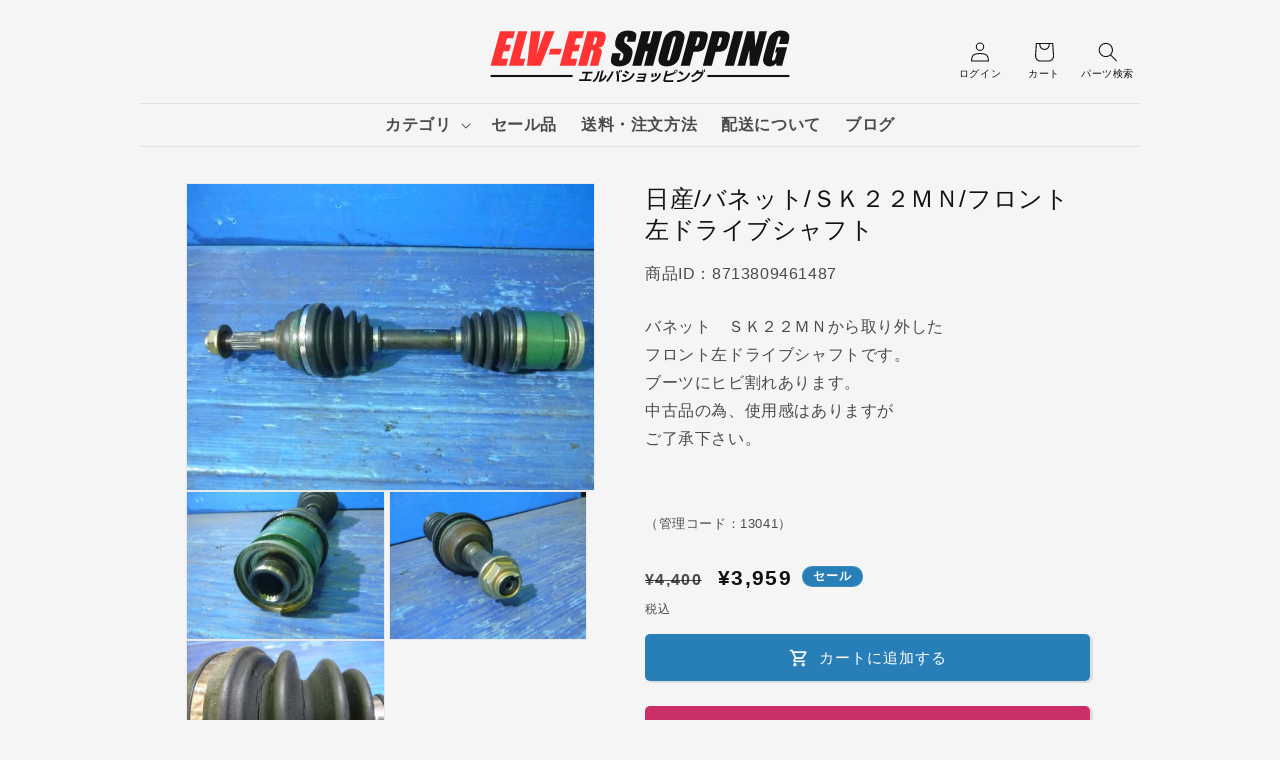

--- FILE ---
content_type: text/html; charset=utf-8
request_url: https://www.elv-er.jp/products/%E6%97%A5%E7%94%A3-%E3%83%90%E3%83%8D%E3%83%83%E3%83%88-%EF%BD%93%EF%BD%8B%EF%BC%92%EF%BC%92%EF%BD%8D%EF%BD%8E-%E3%83%95%E3%83%AD%E3%83%B3%E3%83%88%E5%B7%A6%E3%83%89%E3%83%A9%E3%82%A4%E3%83%96%E3%82%B7%E3%83%A3%E3%83%95%E3%83%88_13041
body_size: 27933
content:
<!doctype html>
<html class="no-js" lang="ja">
	<head>
		<meta charset="utf-8">
		<meta http-equiv="X-UA-Compatible" content="IE=edge">
		<meta name="viewport" content="width=device-width,initial-scale=1">
		<meta name="theme-color" content="">
		<link rel="canonical" href="https://www.elv-er.jp/products/%e6%97%a5%e7%94%a3-%e3%83%90%e3%83%8d%e3%83%83%e3%83%88-%ef%bd%93%ef%bd%8b%ef%bc%92%ef%bc%92%ef%bd%8d%ef%bd%8e-%e3%83%95%e3%83%ad%e3%83%b3%e3%83%88%e5%b7%a6%e3%83%89%e3%83%a9%e3%82%a4%e3%83%96%e3%82%b7%e3%83%a3%e3%83%95%e3%83%88_13041">
		<link
			rel="stylesheet"
			href="https://fonts.googleapis.com/css2?family=Material+Symbols+Outlined:opsz,wght,FILL,GRAD@24,400,0,0"
		>
		<link rel="stylesheet" href="https://cdn.jsdelivr.net/npm/swiper@11/swiper-bundle.min.css">

		
<link rel="icon" type="image/png" href="//www.elv-er.jp/cdn/shop/files/icon.svg?crop=center&height=32&v=1710997052&width=32"><link rel="preconnect" href="https://fonts.shopifycdn.com" crossorigin><title>
			日産/バネット/ＳＫ２２ＭＮ/フロント左ドライブシャフト
 &ndash; エルバショッピング</title>

		
			<meta name="description" content="バネット　ＳＫ２２ＭＮから取り外したフロント左ドライブシャフトです。ブーツにヒビ割れあります。中古品の為、使用感はありますがご了承下さい。（管理コード：13041）">
		

		

<meta property="og:site_name" content="エルバショッピング">
<meta property="og:url" content="https://www.elv-er.jp/products/%e6%97%a5%e7%94%a3-%e3%83%90%e3%83%8d%e3%83%83%e3%83%88-%ef%bd%93%ef%bd%8b%ef%bc%92%ef%bc%92%ef%bd%8d%ef%bd%8e-%e3%83%95%e3%83%ad%e3%83%b3%e3%83%88%e5%b7%a6%e3%83%89%e3%83%a9%e3%82%a4%e3%83%96%e3%82%b7%e3%83%a3%e3%83%95%e3%83%88_13041">
<meta property="og:title" content="日産/バネット/ＳＫ２２ＭＮ/フロント左ドライブシャフト">
<meta property="og:type" content="product">
<meta property="og:description" content="バネット　ＳＫ２２ＭＮから取り外したフロント左ドライブシャフトです。ブーツにヒビ割れあります。中古品の為、使用感はありますがご了承下さい。（管理コード：13041）"><meta property="og:image" content="http://www.elv-er.jp/cdn/shop/files/13041-6_e87b5ba9-a631-4768-8bc3-4b1c49dd195f.jpg?v=1722448486">
  <meta property="og:image:secure_url" content="https://www.elv-er.jp/cdn/shop/files/13041-6_e87b5ba9-a631-4768-8bc3-4b1c49dd195f.jpg?v=1722448486">
  <meta property="og:image:width" content="720">
  <meta property="og:image:height" content="540"><meta property="og:price:amount" content="3,959">
  <meta property="og:price:currency" content="JPY"><meta name="twitter:site" content="@oresama_kingjoe"><meta name="twitter:card" content="summary_large_image">
<meta name="twitter:title" content="日産/バネット/ＳＫ２２ＭＮ/フロント左ドライブシャフト">
<meta name="twitter:description" content="バネット　ＳＫ２２ＭＮから取り外したフロント左ドライブシャフトです。ブーツにヒビ割れあります。中古品の為、使用感はありますがご了承下さい。（管理コード：13041）">


		<script src="//www.elv-er.jp/cdn/shop/t/10/assets/constants.js?v=58251544750838685771713515376" defer="defer"></script>
		<script src="//www.elv-er.jp/cdn/shop/t/10/assets/pubsub.js?v=158357773527763999511713515376" defer="defer"></script>
		<script src="//www.elv-er.jp/cdn/shop/t/10/assets/global.js?v=113367515774722599301713515377" defer="defer"></script><script src="//www.elv-er.jp/cdn/shop/t/10/assets/animations.js?v=88693664871331136111713515376" defer="defer"></script><script>window.performance && window.performance.mark && window.performance.mark('shopify.content_for_header.start');</script><meta id="shopify-digital-wallet" name="shopify-digital-wallet" content="/67071541487/digital_wallets/dialog">
<link rel="alternate" type="application/json+oembed" href="https://www.elv-er.jp/products/%e6%97%a5%e7%94%a3-%e3%83%90%e3%83%8d%e3%83%83%e3%83%88-%ef%bd%93%ef%bd%8b%ef%bc%92%ef%bc%92%ef%bd%8d%ef%bd%8e-%e3%83%95%e3%83%ad%e3%83%b3%e3%83%88%e5%b7%a6%e3%83%89%e3%83%a9%e3%82%a4%e3%83%96%e3%82%b7%e3%83%a3%e3%83%95%e3%83%88_13041.oembed">
<script async="async" src="/checkouts/internal/preloads.js?locale=ja-JP"></script>
<script id="shopify-features" type="application/json">{"accessToken":"cc891d1eb24b9f04573dd6d1a024af59","betas":["rich-media-storefront-analytics"],"domain":"www.elv-er.jp","predictiveSearch":false,"shopId":67071541487,"locale":"ja"}</script>
<script>var Shopify = Shopify || {};
Shopify.shop = "xn-ickqu2c7c0a5k3a1f.myshopify.com";
Shopify.locale = "ja";
Shopify.currency = {"active":"JPY","rate":"1.0"};
Shopify.country = "JP";
Shopify.theme = {"name":"elver-shopping\/release","id":142121533679,"schema_name":"Dawn","schema_version":"12.0.0","theme_store_id":null,"role":"main"};
Shopify.theme.handle = "null";
Shopify.theme.style = {"id":null,"handle":null};
Shopify.cdnHost = "www.elv-er.jp/cdn";
Shopify.routes = Shopify.routes || {};
Shopify.routes.root = "/";</script>
<script type="module">!function(o){(o.Shopify=o.Shopify||{}).modules=!0}(window);</script>
<script>!function(o){function n(){var o=[];function n(){o.push(Array.prototype.slice.apply(arguments))}return n.q=o,n}var t=o.Shopify=o.Shopify||{};t.loadFeatures=n(),t.autoloadFeatures=n()}(window);</script>
<script id="shop-js-analytics" type="application/json">{"pageType":"product"}</script>
<script defer="defer" async type="module" src="//www.elv-er.jp/cdn/shopifycloud/shop-js/modules/v2/client.init-shop-cart-sync_0MstufBG.ja.esm.js"></script>
<script defer="defer" async type="module" src="//www.elv-er.jp/cdn/shopifycloud/shop-js/modules/v2/chunk.common_jll-23Z1.esm.js"></script>
<script defer="defer" async type="module" src="//www.elv-er.jp/cdn/shopifycloud/shop-js/modules/v2/chunk.modal_HXih6-AF.esm.js"></script>
<script type="module">
  await import("//www.elv-er.jp/cdn/shopifycloud/shop-js/modules/v2/client.init-shop-cart-sync_0MstufBG.ja.esm.js");
await import("//www.elv-er.jp/cdn/shopifycloud/shop-js/modules/v2/chunk.common_jll-23Z1.esm.js");
await import("//www.elv-er.jp/cdn/shopifycloud/shop-js/modules/v2/chunk.modal_HXih6-AF.esm.js");

  window.Shopify.SignInWithShop?.initShopCartSync?.({"fedCMEnabled":true,"windoidEnabled":true});

</script>
<script id="__st">var __st={"a":67071541487,"offset":32400,"reqid":"f20ebc5e-e953-432c-a25b-4250caf92d99-1769144282","pageurl":"www.elv-er.jp\/products\/%E6%97%A5%E7%94%A3-%E3%83%90%E3%83%8D%E3%83%83%E3%83%88-%EF%BD%93%EF%BD%8B%EF%BC%92%EF%BC%92%EF%BD%8D%EF%BD%8E-%E3%83%95%E3%83%AD%E3%83%B3%E3%83%88%E5%B7%A6%E3%83%89%E3%83%A9%E3%82%A4%E3%83%96%E3%82%B7%E3%83%A3%E3%83%95%E3%83%88_13041","u":"7bfbc0f95acf","p":"product","rtyp":"product","rid":8713809461487};</script>
<script>window.ShopifyPaypalV4VisibilityTracking = true;</script>
<script id="captcha-bootstrap">!function(){'use strict';const t='contact',e='account',n='new_comment',o=[[t,t],['blogs',n],['comments',n],[t,'customer']],c=[[e,'customer_login'],[e,'guest_login'],[e,'recover_customer_password'],[e,'create_customer']],r=t=>t.map((([t,e])=>`form[action*='/${t}']:not([data-nocaptcha='true']) input[name='form_type'][value='${e}']`)).join(','),a=t=>()=>t?[...document.querySelectorAll(t)].map((t=>t.form)):[];function s(){const t=[...o],e=r(t);return a(e)}const i='password',u='form_key',d=['recaptcha-v3-token','g-recaptcha-response','h-captcha-response',i],f=()=>{try{return window.sessionStorage}catch{return}},m='__shopify_v',_=t=>t.elements[u];function p(t,e,n=!1){try{const o=window.sessionStorage,c=JSON.parse(o.getItem(e)),{data:r}=function(t){const{data:e,action:n}=t;return t[m]||n?{data:e,action:n}:{data:t,action:n}}(c);for(const[e,n]of Object.entries(r))t.elements[e]&&(t.elements[e].value=n);n&&o.removeItem(e)}catch(o){console.error('form repopulation failed',{error:o})}}const l='form_type',E='cptcha';function T(t){t.dataset[E]=!0}const w=window,h=w.document,L='Shopify',v='ce_forms',y='captcha';let A=!1;((t,e)=>{const n=(g='f06e6c50-85a8-45c8-87d0-21a2b65856fe',I='https://cdn.shopify.com/shopifycloud/storefront-forms-hcaptcha/ce_storefront_forms_captcha_hcaptcha.v1.5.2.iife.js',D={infoText:'hCaptchaによる保護',privacyText:'プライバシー',termsText:'利用規約'},(t,e,n)=>{const o=w[L][v],c=o.bindForm;if(c)return c(t,g,e,D).then(n);var r;o.q.push([[t,g,e,D],n]),r=I,A||(h.body.append(Object.assign(h.createElement('script'),{id:'captcha-provider',async:!0,src:r})),A=!0)});var g,I,D;w[L]=w[L]||{},w[L][v]=w[L][v]||{},w[L][v].q=[],w[L][y]=w[L][y]||{},w[L][y].protect=function(t,e){n(t,void 0,e),T(t)},Object.freeze(w[L][y]),function(t,e,n,w,h,L){const[v,y,A,g]=function(t,e,n){const i=e?o:[],u=t?c:[],d=[...i,...u],f=r(d),m=r(i),_=r(d.filter((([t,e])=>n.includes(e))));return[a(f),a(m),a(_),s()]}(w,h,L),I=t=>{const e=t.target;return e instanceof HTMLFormElement?e:e&&e.form},D=t=>v().includes(t);t.addEventListener('submit',(t=>{const e=I(t);if(!e)return;const n=D(e)&&!e.dataset.hcaptchaBound&&!e.dataset.recaptchaBound,o=_(e),c=g().includes(e)&&(!o||!o.value);(n||c)&&t.preventDefault(),c&&!n&&(function(t){try{if(!f())return;!function(t){const e=f();if(!e)return;const n=_(t);if(!n)return;const o=n.value;o&&e.removeItem(o)}(t);const e=Array.from(Array(32),(()=>Math.random().toString(36)[2])).join('');!function(t,e){_(t)||t.append(Object.assign(document.createElement('input'),{type:'hidden',name:u})),t.elements[u].value=e}(t,e),function(t,e){const n=f();if(!n)return;const o=[...t.querySelectorAll(`input[type='${i}']`)].map((({name:t})=>t)),c=[...d,...o],r={};for(const[a,s]of new FormData(t).entries())c.includes(a)||(r[a]=s);n.setItem(e,JSON.stringify({[m]:1,action:t.action,data:r}))}(t,e)}catch(e){console.error('failed to persist form',e)}}(e),e.submit())}));const S=(t,e)=>{t&&!t.dataset[E]&&(n(t,e.some((e=>e===t))),T(t))};for(const o of['focusin','change'])t.addEventListener(o,(t=>{const e=I(t);D(e)&&S(e,y())}));const B=e.get('form_key'),M=e.get(l),P=B&&M;t.addEventListener('DOMContentLoaded',(()=>{const t=y();if(P)for(const e of t)e.elements[l].value===M&&p(e,B);[...new Set([...A(),...v().filter((t=>'true'===t.dataset.shopifyCaptcha))])].forEach((e=>S(e,t)))}))}(h,new URLSearchParams(w.location.search),n,t,e,['guest_login'])})(!0,!0)}();</script>
<script integrity="sha256-4kQ18oKyAcykRKYeNunJcIwy7WH5gtpwJnB7kiuLZ1E=" data-source-attribution="shopify.loadfeatures" defer="defer" src="//www.elv-er.jp/cdn/shopifycloud/storefront/assets/storefront/load_feature-a0a9edcb.js" crossorigin="anonymous"></script>
<script data-source-attribution="shopify.dynamic_checkout.dynamic.init">var Shopify=Shopify||{};Shopify.PaymentButton=Shopify.PaymentButton||{isStorefrontPortableWallets:!0,init:function(){window.Shopify.PaymentButton.init=function(){};var t=document.createElement("script");t.src="https://www.elv-er.jp/cdn/shopifycloud/portable-wallets/latest/portable-wallets.ja.js",t.type="module",document.head.appendChild(t)}};
</script>
<script data-source-attribution="shopify.dynamic_checkout.buyer_consent">
  function portableWalletsHideBuyerConsent(e){var t=document.getElementById("shopify-buyer-consent"),n=document.getElementById("shopify-subscription-policy-button");t&&n&&(t.classList.add("hidden"),t.setAttribute("aria-hidden","true"),n.removeEventListener("click",e))}function portableWalletsShowBuyerConsent(e){var t=document.getElementById("shopify-buyer-consent"),n=document.getElementById("shopify-subscription-policy-button");t&&n&&(t.classList.remove("hidden"),t.removeAttribute("aria-hidden"),n.addEventListener("click",e))}window.Shopify?.PaymentButton&&(window.Shopify.PaymentButton.hideBuyerConsent=portableWalletsHideBuyerConsent,window.Shopify.PaymentButton.showBuyerConsent=portableWalletsShowBuyerConsent);
</script>
<script>
  function portableWalletsCleanup(e){e&&e.src&&console.error("Failed to load portable wallets script "+e.src);var t=document.querySelectorAll("shopify-accelerated-checkout .shopify-payment-button__skeleton, shopify-accelerated-checkout-cart .wallet-cart-button__skeleton"),e=document.getElementById("shopify-buyer-consent");for(let e=0;e<t.length;e++)t[e].remove();e&&e.remove()}function portableWalletsNotLoadedAsModule(e){e instanceof ErrorEvent&&"string"==typeof e.message&&e.message.includes("import.meta")&&"string"==typeof e.filename&&e.filename.includes("portable-wallets")&&(window.removeEventListener("error",portableWalletsNotLoadedAsModule),window.Shopify.PaymentButton.failedToLoad=e,"loading"===document.readyState?document.addEventListener("DOMContentLoaded",window.Shopify.PaymentButton.init):window.Shopify.PaymentButton.init())}window.addEventListener("error",portableWalletsNotLoadedAsModule);
</script>

<script type="module" src="https://www.elv-er.jp/cdn/shopifycloud/portable-wallets/latest/portable-wallets.ja.js" onError="portableWalletsCleanup(this)" crossorigin="anonymous"></script>
<script nomodule>
  document.addEventListener("DOMContentLoaded", portableWalletsCleanup);
</script>

<link id="shopify-accelerated-checkout-styles" rel="stylesheet" media="screen" href="https://www.elv-er.jp/cdn/shopifycloud/portable-wallets/latest/accelerated-checkout-backwards-compat.css" crossorigin="anonymous">
<style id="shopify-accelerated-checkout-cart">
        #shopify-buyer-consent {
  margin-top: 1em;
  display: inline-block;
  width: 100%;
}

#shopify-buyer-consent.hidden {
  display: none;
}

#shopify-subscription-policy-button {
  background: none;
  border: none;
  padding: 0;
  text-decoration: underline;
  font-size: inherit;
  cursor: pointer;
}

#shopify-subscription-policy-button::before {
  box-shadow: none;
}

      </style>
<script id="sections-script" data-sections="header" defer="defer" src="//www.elv-er.jp/cdn/shop/t/10/compiled_assets/scripts.js?v=19439"></script>
<script>window.performance && window.performance.mark && window.performance.mark('shopify.content_for_header.end');</script>


		<style data-shopify>
			  @font-face {
  font-family: "Mochiy Pop P One";
  font-weight: 400;
  font-style: normal;
  font-display: swap;
  src: url("//www.elv-er.jp/cdn/fonts/mochiy_pop_p_one/mochiypoppone_n4.7d73a806deea86a735adbdaa1acb87e962dab9a6.woff2") format("woff2"),
       url("//www.elv-er.jp/cdn/fonts/mochiy_pop_p_one/mochiypoppone_n4.3428aea505400537676ba100eb9f38f6e87df4dd.woff") format("woff");
}

			  
			  
			  
			  @font-face {
  font-family: "Dela Gothic One";
  font-weight: 400;
  font-style: normal;
  font-display: swap;
  src: url("//www.elv-er.jp/cdn/fonts/dela_gothic_one/delagothicone_n4.ba42e34f7ce5de231a79c7aeb381fd0f2e2ad113.woff2") format("woff2"),
       url("//www.elv-er.jp/cdn/fonts/dela_gothic_one/delagothicone_n4.cc62ac293474843dbccea653d0df6488615e900b.woff") format("woff");
}


			  
			    :root,
			    .color-scheme-1 {
			      --color-background: 245,245,245;
			    
			      --gradient-background: #f5f5f5;
			    

			    

			    --color-foreground: 18,18,18;
			    --color-background-contrast: 181,181,181;
			    --color-shadow: 18,18,18;
			    --color-button: 18,18,18;
			    --color-button-text: 255,255,255;
			    --color-secondary-button: 245,245,245;
			    --color-secondary-button-text: 18,18,18;
			    --color-link: 18,18,18;
			    --color-badge-foreground: 18,18,18;
			    --color-badge-background: 245,245,245;
			    --color-badge-border: 18,18,18;
			    --payment-terms-background-color: rgb(245 245 245);
			  }
			  
			    
			    .color-scheme-2 {
			      --color-background: 243,243,243;
			    
			      --gradient-background: #f3f3f3;
			    

			    

			    --color-foreground: 18,18,18;
			    --color-background-contrast: 179,179,179;
			    --color-shadow: 18,18,18;
			    --color-button: 18,18,18;
			    --color-button-text: 243,243,243;
			    --color-secondary-button: 243,243,243;
			    --color-secondary-button-text: 18,18,18;
			    --color-link: 18,18,18;
			    --color-badge-foreground: 18,18,18;
			    --color-badge-background: 243,243,243;
			    --color-badge-border: 18,18,18;
			    --payment-terms-background-color: rgb(243 243 243);
			  }
			  
			    
			    .color-scheme-3 {
			      --color-background: 36,40,51;
			    
			      --gradient-background: #242833;
			    

			    

			    --color-foreground: 255,255,255;
			    --color-background-contrast: 47,52,66;
			    --color-shadow: 18,18,18;
			    --color-button: 255,255,255;
			    --color-button-text: 0,0,0;
			    --color-secondary-button: 36,40,51;
			    --color-secondary-button-text: 255,255,255;
			    --color-link: 255,255,255;
			    --color-badge-foreground: 255,255,255;
			    --color-badge-background: 36,40,51;
			    --color-badge-border: 255,255,255;
			    --payment-terms-background-color: rgb(36 40 51);
			  }
			  
			    
			    .color-scheme-4 {
			      --color-background: 18,18,18;
			    
			      --gradient-background: #121212;
			    

			    

			    --color-foreground: 255,255,255;
			    --color-background-contrast: 146,146,146;
			    --color-shadow: 18,18,18;
			    --color-button: 255,255,255;
			    --color-button-text: 18,18,18;
			    --color-secondary-button: 18,18,18;
			    --color-secondary-button-text: 255,255,255;
			    --color-link: 255,255,255;
			    --color-badge-foreground: 255,255,255;
			    --color-badge-background: 18,18,18;
			    --color-badge-border: 255,255,255;
			    --payment-terms-background-color: rgb(18 18 18);
			  }
			  
			    
			    .color-scheme-5 {
			      --color-background: 40,127,184;
			    
			      --gradient-background: #287fb8;
			    

			    

			    --color-foreground: 255,255,255;
			    --color-background-contrast: 17,55,79;
			    --color-shadow: 18,18,18;
			    --color-button: 255,255,255;
			    --color-button-text: 51,79,180;
			    --color-secondary-button: 40,127,184;
			    --color-secondary-button-text: 255,255,255;
			    --color-link: 255,255,255;
			    --color-badge-foreground: 255,255,255;
			    --color-badge-background: 40,127,184;
			    --color-badge-border: 255,255,255;
			    --payment-terms-background-color: rgb(40 127 184);
			  }
			  

			  body, .color-scheme-1, .color-scheme-2, .color-scheme-3, .color-scheme-4, .color-scheme-5 {
			    color: rgba(var(--color-foreground), 0.75);
			    background-color: rgb(var(--color-background));
			  }

			  :root {
			--font-body-family: "Noto Sans JP", sans-serif;
			    --font-body-style: normal;
			    --font-body-weight: 400;
			    --font-body-weight-bold: 700;

			    --font-heading-family: "Noto Sans JP", sans-serif;--font-heading-style: normal;
			    --font-heading-weight: 400;

			    --font-body-scale: 1.0;
			    --font-heading-scale: 1.0;

			    --media-padding: px;
			    --media-border-opacity: 0.05;
			    --media-border-width: 1px;
			    --media-radius: 0px;
			    --media-shadow-opacity: 0.0;
			    --media-shadow-horizontal-offset: 0px;
			    --media-shadow-vertical-offset: 4px;
			    --media-shadow-blur-radius: 5px;
			    --media-shadow-visible: 0;

			    --page-width: 100rem;
			    --page-width-margin: 0rem;

			    --product-card-image-padding: 0.0rem;
			    --product-card-corner-radius: 0.0rem;
			    --product-card-text-alignment: left;
			    --product-card-border-width: 0.0rem;
			    --product-card-border-opacity: 0.1;
			    --product-card-shadow-opacity: 0.0;
			    --product-card-shadow-visible: 0;
			    --product-card-shadow-horizontal-offset: 0.0rem;
			    --product-card-shadow-vertical-offset: 0.4rem;
			    --product-card-shadow-blur-radius: 0.5rem;

			    --collection-card-image-padding: 0.0rem;
			    --collection-card-corner-radius: 0.0rem;
			    --collection-card-text-alignment: left;
			    --collection-card-border-width: 0.0rem;
			    --collection-card-border-opacity: 0.1;
			    --collection-card-shadow-opacity: 0.0;
			    --collection-card-shadow-visible: 0;
			    --collection-card-shadow-horizontal-offset: 0.0rem;
			    --collection-card-shadow-vertical-offset: 0.4rem;
			    --collection-card-shadow-blur-radius: 0.5rem;

			    --blog-card-image-padding: 0.0rem;
			    --blog-card-corner-radius: 0.0rem;
			    --blog-card-text-alignment: left;
			    --blog-card-border-width: 0.0rem;
			    --blog-card-border-opacity: 0.1;
			    --blog-card-shadow-opacity: 0.0;
			    --blog-card-shadow-visible: 0;
			    --blog-card-shadow-horizontal-offset: 0.0rem;
			    --blog-card-shadow-vertical-offset: 0.4rem;
			    --blog-card-shadow-blur-radius: 0.5rem;

			    --badge-corner-radius: 4.0rem;

			    --popup-border-width: 1px;
			    --popup-border-opacity: 0.1;
			    --popup-corner-radius: 0px;
			    --popup-shadow-opacity: 0.05;
			    --popup-shadow-horizontal-offset: 0px;
			    --popup-shadow-vertical-offset: 4px;
			    --popup-shadow-blur-radius: 5px;

			    --drawer-border-width: 1px;
			    --drawer-border-opacity: 0.1;
			    --drawer-shadow-opacity: 0.0;
			    --drawer-shadow-horizontal-offset: 0px;
			    --drawer-shadow-vertical-offset: 4px;
			    --drawer-shadow-blur-radius: 5px;

			    --spacing-sections-desktop: 0px;
			    --spacing-sections-mobile: 0px;

			    --grid-desktop-vertical-spacing: 8px;
			    --grid-desktop-horizontal-spacing: 8px;
			    --grid-mobile-vertical-spacing: 4px;
			    --grid-mobile-horizontal-spacing: 4px;

			    --text-boxes-border-opacity: 0.1;
			    --text-boxes-border-width: 0px;
			    --text-boxes-radius: 0px;
			    --text-boxes-shadow-opacity: 0.0;
			    --text-boxes-shadow-visible: 0;
			    --text-boxes-shadow-horizontal-offset: 0px;
			    --text-boxes-shadow-vertical-offset: 4px;
			    --text-boxes-shadow-blur-radius: 5px;

			    --buttons-radius: 0px;
			    --buttons-radius-outset: 0px;
			    --buttons-border-width: 1px;
			    --buttons-border-opacity: 1.0;
			    --buttons-shadow-opacity: 0.0;
			    --buttons-shadow-visible: 0;
			    --buttons-shadow-horizontal-offset: 0px;
			    --buttons-shadow-vertical-offset: 4px;
			    --buttons-shadow-blur-radius: 5px;
			    --buttons-border-offset: 0px;

			    --inputs-radius: 0px;
			    --inputs-border-width: 1px;
			    --inputs-border-opacity: 0.55;
			    --inputs-shadow-opacity: 0.0;
			    --inputs-shadow-horizontal-offset: 0px;
			    --inputs-margin-offset: 0px;
			    --inputs-shadow-vertical-offset: 4px;
			    --inputs-shadow-blur-radius: 5px;
			    --inputs-radius-outset: 0px;

			    --variant-pills-radius: 40px;
			    --variant-pills-border-width: 1px;
			    --variant-pills-border-opacity: 0.55;
			    --variant-pills-shadow-opacity: 0.0;
			    --variant-pills-shadow-horizontal-offset: 0px;
			    --variant-pills-shadow-vertical-offset: 4px;
			    --variant-pills-shadow-blur-radius: 5px;
			  }

			  *,
			  *::before,
			  *::after {
			    box-sizing: inherit;
			  }

			  html {
			    box-sizing: border-box;
			    font-size: calc(var(--font-body-scale) * 62.5%);
			    height: 100%;
			  }

			  body {
			    display: grid;
			    grid-template-rows: auto auto 1fr auto;
			    grid-template-columns: 100%;
			    min-height: 100%;
			    margin: 0;
			    font-size: 1.5rem;
			    letter-spacing: 0.06rem;
			    line-height: calc(1 + 0.8 / var(--font-body-scale));
			    font-family: var(--font-body-family);
			    font-style: var(--font-body-style);
			    font-weight: var(--font-body-weight);
			  }

			  @media screen and (min-width: 750px) {
			    body {
			      font-size: 1.6rem;
			    }
			  }
		</style>

		<link href="//www.elv-er.jp/cdn/shop/t/10/assets/base.css?v=113459197487130981221722481568" rel="stylesheet" type="text/css" media="all" />
<link rel="preload" as="font" href="//www.elv-er.jp/cdn/fonts/mochiy_pop_p_one/mochiypoppone_n4.7d73a806deea86a735adbdaa1acb87e962dab9a6.woff2" type="font/woff2" crossorigin><link rel="preload" as="font" href="//www.elv-er.jp/cdn/fonts/dela_gothic_one/delagothicone_n4.ba42e34f7ce5de231a79c7aeb381fd0f2e2ad113.woff2" type="font/woff2" crossorigin><link
				rel="stylesheet"
				href="//www.elv-er.jp/cdn/shop/t/10/assets/component-predictive-search.css?v=118923337488134913561713515376"
				media="print"
				onload="this.media='all'"
			><script>
			document.documentElement.className = document.documentElement.className.replace('no-js', 'js');
			if (Shopify.designMode) {
				document.documentElement.classList.add('shopify-design-mode');
			}
		</script>
	<link href="https://monorail-edge.shopifysvc.com" rel="dns-prefetch">
<script>(function(){if ("sendBeacon" in navigator && "performance" in window) {try {var session_token_from_headers = performance.getEntriesByType('navigation')[0].serverTiming.find(x => x.name == '_s').description;} catch {var session_token_from_headers = undefined;}var session_cookie_matches = document.cookie.match(/_shopify_s=([^;]*)/);var session_token_from_cookie = session_cookie_matches && session_cookie_matches.length === 2 ? session_cookie_matches[1] : "";var session_token = session_token_from_headers || session_token_from_cookie || "";function handle_abandonment_event(e) {var entries = performance.getEntries().filter(function(entry) {return /monorail-edge.shopifysvc.com/.test(entry.name);});if (!window.abandonment_tracked && entries.length === 0) {window.abandonment_tracked = true;var currentMs = Date.now();var navigation_start = performance.timing.navigationStart;var payload = {shop_id: 67071541487,url: window.location.href,navigation_start,duration: currentMs - navigation_start,session_token,page_type: "product"};window.navigator.sendBeacon("https://monorail-edge.shopifysvc.com/v1/produce", JSON.stringify({schema_id: "online_store_buyer_site_abandonment/1.1",payload: payload,metadata: {event_created_at_ms: currentMs,event_sent_at_ms: currentMs}}));}}window.addEventListener('pagehide', handle_abandonment_event);}}());</script>
<script id="web-pixels-manager-setup">(function e(e,d,r,n,o){if(void 0===o&&(o={}),!Boolean(null===(a=null===(i=window.Shopify)||void 0===i?void 0:i.analytics)||void 0===a?void 0:a.replayQueue)){var i,a;window.Shopify=window.Shopify||{};var t=window.Shopify;t.analytics=t.analytics||{};var s=t.analytics;s.replayQueue=[],s.publish=function(e,d,r){return s.replayQueue.push([e,d,r]),!0};try{self.performance.mark("wpm:start")}catch(e){}var l=function(){var e={modern:/Edge?\/(1{2}[4-9]|1[2-9]\d|[2-9]\d{2}|\d{4,})\.\d+(\.\d+|)|Firefox\/(1{2}[4-9]|1[2-9]\d|[2-9]\d{2}|\d{4,})\.\d+(\.\d+|)|Chrom(ium|e)\/(9{2}|\d{3,})\.\d+(\.\d+|)|(Maci|X1{2}).+ Version\/(15\.\d+|(1[6-9]|[2-9]\d|\d{3,})\.\d+)([,.]\d+|)( \(\w+\)|)( Mobile\/\w+|) Safari\/|Chrome.+OPR\/(9{2}|\d{3,})\.\d+\.\d+|(CPU[ +]OS|iPhone[ +]OS|CPU[ +]iPhone|CPU IPhone OS|CPU iPad OS)[ +]+(15[._]\d+|(1[6-9]|[2-9]\d|\d{3,})[._]\d+)([._]\d+|)|Android:?[ /-](13[3-9]|1[4-9]\d|[2-9]\d{2}|\d{4,})(\.\d+|)(\.\d+|)|Android.+Firefox\/(13[5-9]|1[4-9]\d|[2-9]\d{2}|\d{4,})\.\d+(\.\d+|)|Android.+Chrom(ium|e)\/(13[3-9]|1[4-9]\d|[2-9]\d{2}|\d{4,})\.\d+(\.\d+|)|SamsungBrowser\/([2-9]\d|\d{3,})\.\d+/,legacy:/Edge?\/(1[6-9]|[2-9]\d|\d{3,})\.\d+(\.\d+|)|Firefox\/(5[4-9]|[6-9]\d|\d{3,})\.\d+(\.\d+|)|Chrom(ium|e)\/(5[1-9]|[6-9]\d|\d{3,})\.\d+(\.\d+|)([\d.]+$|.*Safari\/(?![\d.]+ Edge\/[\d.]+$))|(Maci|X1{2}).+ Version\/(10\.\d+|(1[1-9]|[2-9]\d|\d{3,})\.\d+)([,.]\d+|)( \(\w+\)|)( Mobile\/\w+|) Safari\/|Chrome.+OPR\/(3[89]|[4-9]\d|\d{3,})\.\d+\.\d+|(CPU[ +]OS|iPhone[ +]OS|CPU[ +]iPhone|CPU IPhone OS|CPU iPad OS)[ +]+(10[._]\d+|(1[1-9]|[2-9]\d|\d{3,})[._]\d+)([._]\d+|)|Android:?[ /-](13[3-9]|1[4-9]\d|[2-9]\d{2}|\d{4,})(\.\d+|)(\.\d+|)|Mobile Safari.+OPR\/([89]\d|\d{3,})\.\d+\.\d+|Android.+Firefox\/(13[5-9]|1[4-9]\d|[2-9]\d{2}|\d{4,})\.\d+(\.\d+|)|Android.+Chrom(ium|e)\/(13[3-9]|1[4-9]\d|[2-9]\d{2}|\d{4,})\.\d+(\.\d+|)|Android.+(UC? ?Browser|UCWEB|U3)[ /]?(15\.([5-9]|\d{2,})|(1[6-9]|[2-9]\d|\d{3,})\.\d+)\.\d+|SamsungBrowser\/(5\.\d+|([6-9]|\d{2,})\.\d+)|Android.+MQ{2}Browser\/(14(\.(9|\d{2,})|)|(1[5-9]|[2-9]\d|\d{3,})(\.\d+|))(\.\d+|)|K[Aa][Ii]OS\/(3\.\d+|([4-9]|\d{2,})\.\d+)(\.\d+|)/},d=e.modern,r=e.legacy,n=navigator.userAgent;return n.match(d)?"modern":n.match(r)?"legacy":"unknown"}(),u="modern"===l?"modern":"legacy",c=(null!=n?n:{modern:"",legacy:""})[u],f=function(e){return[e.baseUrl,"/wpm","/b",e.hashVersion,"modern"===e.buildTarget?"m":"l",".js"].join("")}({baseUrl:d,hashVersion:r,buildTarget:u}),m=function(e){var d=e.version,r=e.bundleTarget,n=e.surface,o=e.pageUrl,i=e.monorailEndpoint;return{emit:function(e){var a=e.status,t=e.errorMsg,s=(new Date).getTime(),l=JSON.stringify({metadata:{event_sent_at_ms:s},events:[{schema_id:"web_pixels_manager_load/3.1",payload:{version:d,bundle_target:r,page_url:o,status:a,surface:n,error_msg:t},metadata:{event_created_at_ms:s}}]});if(!i)return console&&console.warn&&console.warn("[Web Pixels Manager] No Monorail endpoint provided, skipping logging."),!1;try{return self.navigator.sendBeacon.bind(self.navigator)(i,l)}catch(e){}var u=new XMLHttpRequest;try{return u.open("POST",i,!0),u.setRequestHeader("Content-Type","text/plain"),u.send(l),!0}catch(e){return console&&console.warn&&console.warn("[Web Pixels Manager] Got an unhandled error while logging to Monorail."),!1}}}}({version:r,bundleTarget:l,surface:e.surface,pageUrl:self.location.href,monorailEndpoint:e.monorailEndpoint});try{o.browserTarget=l,function(e){var d=e.src,r=e.async,n=void 0===r||r,o=e.onload,i=e.onerror,a=e.sri,t=e.scriptDataAttributes,s=void 0===t?{}:t,l=document.createElement("script"),u=document.querySelector("head"),c=document.querySelector("body");if(l.async=n,l.src=d,a&&(l.integrity=a,l.crossOrigin="anonymous"),s)for(var f in s)if(Object.prototype.hasOwnProperty.call(s,f))try{l.dataset[f]=s[f]}catch(e){}if(o&&l.addEventListener("load",o),i&&l.addEventListener("error",i),u)u.appendChild(l);else{if(!c)throw new Error("Did not find a head or body element to append the script");c.appendChild(l)}}({src:f,async:!0,onload:function(){if(!function(){var e,d;return Boolean(null===(d=null===(e=window.Shopify)||void 0===e?void 0:e.analytics)||void 0===d?void 0:d.initialized)}()){var d=window.webPixelsManager.init(e)||void 0;if(d){var r=window.Shopify.analytics;r.replayQueue.forEach((function(e){var r=e[0],n=e[1],o=e[2];d.publishCustomEvent(r,n,o)})),r.replayQueue=[],r.publish=d.publishCustomEvent,r.visitor=d.visitor,r.initialized=!0}}},onerror:function(){return m.emit({status:"failed",errorMsg:"".concat(f," has failed to load")})},sri:function(e){var d=/^sha384-[A-Za-z0-9+/=]+$/;return"string"==typeof e&&d.test(e)}(c)?c:"",scriptDataAttributes:o}),m.emit({status:"loading"})}catch(e){m.emit({status:"failed",errorMsg:(null==e?void 0:e.message)||"Unknown error"})}}})({shopId: 67071541487,storefrontBaseUrl: "https://www.elv-er.jp",extensionsBaseUrl: "https://extensions.shopifycdn.com/cdn/shopifycloud/web-pixels-manager",monorailEndpoint: "https://monorail-edge.shopifysvc.com/unstable/produce_batch",surface: "storefront-renderer",enabledBetaFlags: ["2dca8a86"],webPixelsConfigList: [{"id":"shopify-app-pixel","configuration":"{}","eventPayloadVersion":"v1","runtimeContext":"STRICT","scriptVersion":"0450","apiClientId":"shopify-pixel","type":"APP","privacyPurposes":["ANALYTICS","MARKETING"]},{"id":"shopify-custom-pixel","eventPayloadVersion":"v1","runtimeContext":"LAX","scriptVersion":"0450","apiClientId":"shopify-pixel","type":"CUSTOM","privacyPurposes":["ANALYTICS","MARKETING"]}],isMerchantRequest: false,initData: {"shop":{"name":"エルバショッピング","paymentSettings":{"currencyCode":"JPY"},"myshopifyDomain":"xn-ickqu2c7c0a5k3a1f.myshopify.com","countryCode":"JP","storefrontUrl":"https:\/\/www.elv-er.jp"},"customer":null,"cart":null,"checkout":null,"productVariants":[{"price":{"amount":3959.0,"currencyCode":"JPY"},"product":{"title":"日産\/バネット\/ＳＫ２２ＭＮ\/フロント左ドライブシャフト","vendor":"エルバショッピング","id":"8713809461487","untranslatedTitle":"日産\/バネット\/ＳＫ２２ＭＮ\/フロント左ドライブシャフト","url":"\/products\/%E6%97%A5%E7%94%A3-%E3%83%90%E3%83%8D%E3%83%83%E3%83%88-%EF%BD%93%EF%BD%8B%EF%BC%92%EF%BC%92%EF%BD%8D%EF%BD%8E-%E3%83%95%E3%83%AD%E3%83%B3%E3%83%88%E5%B7%A6%E3%83%89%E3%83%A9%E3%82%A4%E3%83%96%E3%82%B7%E3%83%A3%E3%83%95%E3%83%88_13041","type":"駆動系パーツ"},"id":"45672274821359","image":{"src":"\/\/www.elv-er.jp\/cdn\/shop\/files\/13041-6_e87b5ba9-a631-4768-8bc3-4b1c49dd195f.jpg?v=1722448486"},"sku":"M2-906A","title":"Default Title","untranslatedTitle":"Default Title"}],"purchasingCompany":null},},"https://www.elv-er.jp/cdn","fcfee988w5aeb613cpc8e4bc33m6693e112",{"modern":"","legacy":""},{"shopId":"67071541487","storefrontBaseUrl":"https:\/\/www.elv-er.jp","extensionBaseUrl":"https:\/\/extensions.shopifycdn.com\/cdn\/shopifycloud\/web-pixels-manager","surface":"storefront-renderer","enabledBetaFlags":"[\"2dca8a86\"]","isMerchantRequest":"false","hashVersion":"fcfee988w5aeb613cpc8e4bc33m6693e112","publish":"custom","events":"[[\"page_viewed\",{}],[\"product_viewed\",{\"productVariant\":{\"price\":{\"amount\":3959.0,\"currencyCode\":\"JPY\"},\"product\":{\"title\":\"日産\/バネット\/ＳＫ２２ＭＮ\/フロント左ドライブシャフト\",\"vendor\":\"エルバショッピング\",\"id\":\"8713809461487\",\"untranslatedTitle\":\"日産\/バネット\/ＳＫ２２ＭＮ\/フロント左ドライブシャフト\",\"url\":\"\/products\/%E6%97%A5%E7%94%A3-%E3%83%90%E3%83%8D%E3%83%83%E3%83%88-%EF%BD%93%EF%BD%8B%EF%BC%92%EF%BC%92%EF%BD%8D%EF%BD%8E-%E3%83%95%E3%83%AD%E3%83%B3%E3%83%88%E5%B7%A6%E3%83%89%E3%83%A9%E3%82%A4%E3%83%96%E3%82%B7%E3%83%A3%E3%83%95%E3%83%88_13041\",\"type\":\"駆動系パーツ\"},\"id\":\"45672274821359\",\"image\":{\"src\":\"\/\/www.elv-er.jp\/cdn\/shop\/files\/13041-6_e87b5ba9-a631-4768-8bc3-4b1c49dd195f.jpg?v=1722448486\"},\"sku\":\"M2-906A\",\"title\":\"Default Title\",\"untranslatedTitle\":\"Default Title\"}}]]"});</script><script>
  window.ShopifyAnalytics = window.ShopifyAnalytics || {};
  window.ShopifyAnalytics.meta = window.ShopifyAnalytics.meta || {};
  window.ShopifyAnalytics.meta.currency = 'JPY';
  var meta = {"product":{"id":8713809461487,"gid":"gid:\/\/shopify\/Product\/8713809461487","vendor":"エルバショッピング","type":"駆動系パーツ","handle":"日産-バネット-ｓｋ２２ｍｎ-フロント左ドライブシャフト_13041","variants":[{"id":45672274821359,"price":395900,"name":"日産\/バネット\/ＳＫ２２ＭＮ\/フロント左ドライブシャフト","public_title":null,"sku":"M2-906A"}],"remote":false},"page":{"pageType":"product","resourceType":"product","resourceId":8713809461487,"requestId":"f20ebc5e-e953-432c-a25b-4250caf92d99-1769144282"}};
  for (var attr in meta) {
    window.ShopifyAnalytics.meta[attr] = meta[attr];
  }
</script>
<script class="analytics">
  (function () {
    var customDocumentWrite = function(content) {
      var jquery = null;

      if (window.jQuery) {
        jquery = window.jQuery;
      } else if (window.Checkout && window.Checkout.$) {
        jquery = window.Checkout.$;
      }

      if (jquery) {
        jquery('body').append(content);
      }
    };

    var hasLoggedConversion = function(token) {
      if (token) {
        return document.cookie.indexOf('loggedConversion=' + token) !== -1;
      }
      return false;
    }

    var setCookieIfConversion = function(token) {
      if (token) {
        var twoMonthsFromNow = new Date(Date.now());
        twoMonthsFromNow.setMonth(twoMonthsFromNow.getMonth() + 2);

        document.cookie = 'loggedConversion=' + token + '; expires=' + twoMonthsFromNow;
      }
    }

    var trekkie = window.ShopifyAnalytics.lib = window.trekkie = window.trekkie || [];
    if (trekkie.integrations) {
      return;
    }
    trekkie.methods = [
      'identify',
      'page',
      'ready',
      'track',
      'trackForm',
      'trackLink'
    ];
    trekkie.factory = function(method) {
      return function() {
        var args = Array.prototype.slice.call(arguments);
        args.unshift(method);
        trekkie.push(args);
        return trekkie;
      };
    };
    for (var i = 0; i < trekkie.methods.length; i++) {
      var key = trekkie.methods[i];
      trekkie[key] = trekkie.factory(key);
    }
    trekkie.load = function(config) {
      trekkie.config = config || {};
      trekkie.config.initialDocumentCookie = document.cookie;
      var first = document.getElementsByTagName('script')[0];
      var script = document.createElement('script');
      script.type = 'text/javascript';
      script.onerror = function(e) {
        var scriptFallback = document.createElement('script');
        scriptFallback.type = 'text/javascript';
        scriptFallback.onerror = function(error) {
                var Monorail = {
      produce: function produce(monorailDomain, schemaId, payload) {
        var currentMs = new Date().getTime();
        var event = {
          schema_id: schemaId,
          payload: payload,
          metadata: {
            event_created_at_ms: currentMs,
            event_sent_at_ms: currentMs
          }
        };
        return Monorail.sendRequest("https://" + monorailDomain + "/v1/produce", JSON.stringify(event));
      },
      sendRequest: function sendRequest(endpointUrl, payload) {
        // Try the sendBeacon API
        if (window && window.navigator && typeof window.navigator.sendBeacon === 'function' && typeof window.Blob === 'function' && !Monorail.isIos12()) {
          var blobData = new window.Blob([payload], {
            type: 'text/plain'
          });

          if (window.navigator.sendBeacon(endpointUrl, blobData)) {
            return true;
          } // sendBeacon was not successful

        } // XHR beacon

        var xhr = new XMLHttpRequest();

        try {
          xhr.open('POST', endpointUrl);
          xhr.setRequestHeader('Content-Type', 'text/plain');
          xhr.send(payload);
        } catch (e) {
          console.log(e);
        }

        return false;
      },
      isIos12: function isIos12() {
        return window.navigator.userAgent.lastIndexOf('iPhone; CPU iPhone OS 12_') !== -1 || window.navigator.userAgent.lastIndexOf('iPad; CPU OS 12_') !== -1;
      }
    };
    Monorail.produce('monorail-edge.shopifysvc.com',
      'trekkie_storefront_load_errors/1.1',
      {shop_id: 67071541487,
      theme_id: 142121533679,
      app_name: "storefront",
      context_url: window.location.href,
      source_url: "//www.elv-er.jp/cdn/s/trekkie.storefront.8d95595f799fbf7e1d32231b9a28fd43b70c67d3.min.js"});

        };
        scriptFallback.async = true;
        scriptFallback.src = '//www.elv-er.jp/cdn/s/trekkie.storefront.8d95595f799fbf7e1d32231b9a28fd43b70c67d3.min.js';
        first.parentNode.insertBefore(scriptFallback, first);
      };
      script.async = true;
      script.src = '//www.elv-er.jp/cdn/s/trekkie.storefront.8d95595f799fbf7e1d32231b9a28fd43b70c67d3.min.js';
      first.parentNode.insertBefore(script, first);
    };
    trekkie.load(
      {"Trekkie":{"appName":"storefront","development":false,"defaultAttributes":{"shopId":67071541487,"isMerchantRequest":null,"themeId":142121533679,"themeCityHash":"15659998726638512861","contentLanguage":"ja","currency":"JPY","eventMetadataId":"6d9d095f-5674-4d56-9e79-c6b22fabe374"},"isServerSideCookieWritingEnabled":true,"monorailRegion":"shop_domain","enabledBetaFlags":["65f19447"]},"Session Attribution":{},"S2S":{"facebookCapiEnabled":false,"source":"trekkie-storefront-renderer","apiClientId":580111}}
    );

    var loaded = false;
    trekkie.ready(function() {
      if (loaded) return;
      loaded = true;

      window.ShopifyAnalytics.lib = window.trekkie;

      var originalDocumentWrite = document.write;
      document.write = customDocumentWrite;
      try { window.ShopifyAnalytics.merchantGoogleAnalytics.call(this); } catch(error) {};
      document.write = originalDocumentWrite;

      window.ShopifyAnalytics.lib.page(null,{"pageType":"product","resourceType":"product","resourceId":8713809461487,"requestId":"f20ebc5e-e953-432c-a25b-4250caf92d99-1769144282","shopifyEmitted":true});

      var match = window.location.pathname.match(/checkouts\/(.+)\/(thank_you|post_purchase)/)
      var token = match? match[1]: undefined;
      if (!hasLoggedConversion(token)) {
        setCookieIfConversion(token);
        window.ShopifyAnalytics.lib.track("Viewed Product",{"currency":"JPY","variantId":45672274821359,"productId":8713809461487,"productGid":"gid:\/\/shopify\/Product\/8713809461487","name":"日産\/バネット\/ＳＫ２２ＭＮ\/フロント左ドライブシャフト","price":"3959","sku":"M2-906A","brand":"エルバショッピング","variant":null,"category":"駆動系パーツ","nonInteraction":true,"remote":false},undefined,undefined,{"shopifyEmitted":true});
      window.ShopifyAnalytics.lib.track("monorail:\/\/trekkie_storefront_viewed_product\/1.1",{"currency":"JPY","variantId":45672274821359,"productId":8713809461487,"productGid":"gid:\/\/shopify\/Product\/8713809461487","name":"日産\/バネット\/ＳＫ２２ＭＮ\/フロント左ドライブシャフト","price":"3959","sku":"M2-906A","brand":"エルバショッピング","variant":null,"category":"駆動系パーツ","nonInteraction":true,"remote":false,"referer":"https:\/\/www.elv-er.jp\/products\/%E6%97%A5%E7%94%A3-%E3%83%90%E3%83%8D%E3%83%83%E3%83%88-%EF%BD%93%EF%BD%8B%EF%BC%92%EF%BC%92%EF%BD%8D%EF%BD%8E-%E3%83%95%E3%83%AD%E3%83%B3%E3%83%88%E5%B7%A6%E3%83%89%E3%83%A9%E3%82%A4%E3%83%96%E3%82%B7%E3%83%A3%E3%83%95%E3%83%88_13041"});
      }
    });


        var eventsListenerScript = document.createElement('script');
        eventsListenerScript.async = true;
        eventsListenerScript.src = "//www.elv-er.jp/cdn/shopifycloud/storefront/assets/shop_events_listener-3da45d37.js";
        document.getElementsByTagName('head')[0].appendChild(eventsListenerScript);

})();</script>
<script
  defer
  src="https://www.elv-er.jp/cdn/shopifycloud/perf-kit/shopify-perf-kit-3.0.4.min.js"
  data-application="storefront-renderer"
  data-shop-id="67071541487"
  data-render-region="gcp-us-central1"
  data-page-type="product"
  data-theme-instance-id="142121533679"
  data-theme-name="Dawn"
  data-theme-version="12.0.0"
  data-monorail-region="shop_domain"
  data-resource-timing-sampling-rate="10"
  data-shs="true"
  data-shs-beacon="true"
  data-shs-export-with-fetch="true"
  data-shs-logs-sample-rate="1"
  data-shs-beacon-endpoint="https://www.elv-er.jp/api/collect"
></script>
</head>

	<body class="gradient animate--hover-default">
		<a class="skip-to-content-link button visually-hidden" href="#MainContent">
			コンテンツに進む
		</a><!-- BEGIN sections: header-group -->
<div id="shopify-section-sections--17865783771375__header" class="shopify-section shopify-section-group-header-group section-header"><link rel="stylesheet" href="//www.elv-er.jp/cdn/shop/t/10/assets/component-list-menu.css?v=151968516119678728991713515376" media="print" onload="this.media='all'">
<link rel="stylesheet" href="//www.elv-er.jp/cdn/shop/t/10/assets/component-search.css?v=165164710990765432851713515377" media="print" onload="this.media='all'">
<link rel="stylesheet" href="//www.elv-er.jp/cdn/shop/t/10/assets/component-menu-drawer.css?v=31331429079022630271713515376" media="print" onload="this.media='all'">
<link rel="stylesheet" href="//www.elv-er.jp/cdn/shop/t/10/assets/component-cart-notification.css?v=26884215559294165541722481568" media="print" onload="this.media='all'">
<link rel="stylesheet" href="//www.elv-er.jp/cdn/shop/t/10/assets/component-cart-items.css?v=93445807348596377501722481567" media="print" onload="this.media='all'"><link rel="stylesheet" href="//www.elv-er.jp/cdn/shop/t/10/assets/component-price.css?v=52580871042303113521722481567" media="print" onload="this.media='all'"><noscript><link href="//www.elv-er.jp/cdn/shop/t/10/assets/component-list-menu.css?v=151968516119678728991713515376" rel="stylesheet" type="text/css" media="all" /></noscript>
<noscript><link href="//www.elv-er.jp/cdn/shop/t/10/assets/component-search.css?v=165164710990765432851713515377" rel="stylesheet" type="text/css" media="all" /></noscript>
<noscript><link href="//www.elv-er.jp/cdn/shop/t/10/assets/component-menu-drawer.css?v=31331429079022630271713515376" rel="stylesheet" type="text/css" media="all" /></noscript>
<noscript><link href="//www.elv-er.jp/cdn/shop/t/10/assets/component-cart-notification.css?v=26884215559294165541722481568" rel="stylesheet" type="text/css" media="all" /></noscript>
<noscript><link href="//www.elv-er.jp/cdn/shop/t/10/assets/component-cart-items.css?v=93445807348596377501722481567" rel="stylesheet" type="text/css" media="all" /></noscript>

<style>
  header-drawer {
    justify-self: start;
    margin-left: -1.2rem;
  }@media screen and (min-width: 990px) {
      header-drawer {
        display: none;
      }
    }.menu-drawer-container {
    display: flex;
  }

  .list-menu {
    list-style: none;
    padding: 0;
    margin: 0;
  }

  .list-menu--inline {
    display: inline-flex;
    flex-wrap: wrap;
  }

  summary.list-menu__item {
    padding-right: 2.7rem;
  }

  .list-menu__item {
    display: flex;
    align-items: center;
    line-height: calc(1 + 0.3 / var(--font-body-scale));
  }

  .list-menu__item--link {
    text-decoration: none;
    padding-bottom: 1rem;
    padding-top: 1rem;
    line-height: calc(1 + 0.8 / var(--font-body-scale));
  }

  @media screen and (min-width: 750px) {
    .list-menu__item--link {
      padding-bottom: 0.5rem;
      padding-top: 0.5rem;
    }
  }
</style><style data-shopify>.header {
    padding: 0px 3rem 0px 3rem;
  }

  .section-header {
    position: sticky; /* This is for fixing a Safari z-index issue. PR #2147 */
    margin-bottom: 0px;
  }

  @media screen and (min-width: 750px) {
    .section-header {
      margin-bottom: 0px;
    }
  }

  @media screen and (min-width: 990px) {
    .header {
      padding-top: 0px;
      padding-bottom: 0px;
    }
  }</style><script src="//www.elv-er.jp/cdn/shop/t/10/assets/details-disclosure.js?v=13653116266235556501713515376" defer="defer"></script>
<script src="//www.elv-er.jp/cdn/shop/t/10/assets/details-modal.js?v=25581673532751508451713515377" defer="defer"></script>
<script src="//www.elv-er.jp/cdn/shop/t/10/assets/cart-notification.js?v=133508293167896966491713515376" defer="defer"></script>
<script src="//www.elv-er.jp/cdn/shop/t/10/assets/search-form.js?v=133129549252120666541713515377" defer="defer"></script><svg xmlns="http://www.w3.org/2000/svg" class="hidden">
  <symbol id="icon-search" viewbox="0 0 18 19" fill="none">
    <path fill-rule="evenodd" clip-rule="evenodd" d="M11.03 11.68A5.784 5.784 0 112.85 3.5a5.784 5.784 0 018.18 8.18zm.26 1.12a6.78 6.78 0 11.72-.7l5.4 5.4a.5.5 0 11-.71.7l-5.41-5.4z" fill="currentColor"/>
  </symbol>

  <symbol id="icon-reset" class="icon icon-close"  fill="none" viewBox="0 0 18 18" stroke="currentColor">
    <circle r="8.5" cy="9" cx="9" stroke-opacity="0.2"/>
    <path d="M6.82972 6.82915L1.17193 1.17097" stroke-linecap="round" stroke-linejoin="round" transform="translate(5 5)"/>
    <path d="M1.22896 6.88502L6.77288 1.11523" stroke-linecap="round" stroke-linejoin="round" transform="translate(5 5)"/>
  </symbol>

  <symbol id="icon-close" class="icon icon-close" fill="none" viewBox="0 0 18 17">
    <path d="M.865 15.978a.5.5 0 00.707.707l7.433-7.431 7.579 7.282a.501.501 0 00.846-.37.5.5 0 00-.153-.351L9.712 8.546l7.417-7.416a.5.5 0 10-.707-.708L8.991 7.853 1.413.573a.5.5 0 10-.693.72l7.563 7.268-7.418 7.417z" fill="currentColor">
  </symbol>
</svg><sticky-header data-sticky-type="on-scroll-up" class="header-wrapper color-scheme-1 gradient"><header class="header header--top-center header--mobile-center page-width header--has-menu header--has-social header--has-account">

<header-drawer data-breakpoint="tablet">
  <details id="Details-menu-drawer-container" class="menu-drawer-container">
    <summary
      class="header__icon header__icon--menu header__icon--summary link focus-inset"
      aria-label="メニュー"
    >
      <span>
        <svg
  xmlns="http://www.w3.org/2000/svg"
  aria-hidden="true"
  focusable="false"
  class="icon icon-hamburger"
  fill="none"
  viewBox="0 0 18 16"
>
  <path d="M1 .5a.5.5 0 100 1h15.71a.5.5 0 000-1H1zM.5 8a.5.5 0 01.5-.5h15.71a.5.5 0 010 1H1A.5.5 0 01.5 8zm0 7a.5.5 0 01.5-.5h15.71a.5.5 0 010 1H1a.5.5 0 01-.5-.5z" fill="currentColor">
</svg>

        <svg
  xmlns="http://www.w3.org/2000/svg"
  aria-hidden="true"
  focusable="false"
  class="icon icon-close"
  fill="none"
  viewBox="0 0 18 17"
>
  <path d="M.865 15.978a.5.5 0 00.707.707l7.433-7.431 7.579 7.282a.501.501 0 00.846-.37.5.5 0 00-.153-.351L9.712 8.546l7.417-7.416a.5.5 0 10-.707-.708L8.991 7.853 1.413.573a.5.5 0 10-.693.72l7.563 7.268-7.418 7.417z" fill="currentColor">
</svg>

      </span>
    </summary>
    <div id="menu-drawer" class="gradient menu-drawer motion-reduce color-scheme-1">
      <div class="menu-drawer__inner-container">
        <div class="menu-drawer__navigation-container">
          <nav class="menu-drawer__navigation">
            <ul class="menu-drawer__menu has-submenu list-menu" role="list"><li><details id="Details-menu-drawer-menu-item-1">
                      <summary
                        id="HeaderDrawer-カテゴリ"
                        class="menu-drawer__menu-item list-menu__item link link--text focus-inset"
                      >
                        カテゴリ
                        <svg
  viewBox="0 0 14 10"
  fill="none"
  aria-hidden="true"
  focusable="false"
  class="icon icon-arrow"
  xmlns="http://www.w3.org/2000/svg"
>
  <path fill-rule="evenodd" clip-rule="evenodd" d="M8.537.808a.5.5 0 01.817-.162l4 4a.5.5 0 010 .708l-4 4a.5.5 0 11-.708-.708L11.793 5.5H1a.5.5 0 010-1h10.793L8.646 1.354a.5.5 0 01-.109-.546z" fill="currentColor">
</svg>

                        <svg aria-hidden="true" focusable="false" class="icon icon-caret" viewBox="0 0 10 6">
  <path fill-rule="evenodd" clip-rule="evenodd" d="M9.354.646a.5.5 0 00-.708 0L5 4.293 1.354.646a.5.5 0 00-.708.708l4 4a.5.5 0 00.708 0l4-4a.5.5 0 000-.708z" fill="currentColor">
</svg>

                      </summary>
                      <div
                        id="link-カテゴリ"
                        class="menu-drawer__submenu has-submenu gradient motion-reduce"
                        tabindex="-1"
                      >
                        <div class="menu-drawer__inner-submenu">
                          <button class="menu-drawer__close-button link link--text focus-inset" aria-expanded="true">
                            <svg
  viewBox="0 0 14 10"
  fill="none"
  aria-hidden="true"
  focusable="false"
  class="icon icon-arrow"
  xmlns="http://www.w3.org/2000/svg"
>
  <path fill-rule="evenodd" clip-rule="evenodd" d="M8.537.808a.5.5 0 01.817-.162l4 4a.5.5 0 010 .708l-4 4a.5.5 0 11-.708-.708L11.793 5.5H1a.5.5 0 010-1h10.793L8.646 1.354a.5.5 0 01-.109-.546z" fill="currentColor">
</svg>

                            カテゴリ
                          </button>
                          <ul class="menu-drawer__menu list-menu" role="list" tabindex="-1"><li><a
                                    id="HeaderDrawer-カテゴリ-外装パーツ"
                                    href="/collections/%E5%A4%96%E8%A3%85%E3%83%91%E3%83%BC%E3%83%84"
                                    class="menu-drawer__menu-item link link--text list-menu__item focus-inset"
                                    
                                  >
                                    外装パーツ
                                  </a></li><li><a
                                    id="HeaderDrawer-カテゴリ-タイヤホイール関連"
                                    href="/collections/%E3%82%BF%E3%82%A4%E3%83%A4%E3%83%9B%E3%82%A4%E3%83%BC%E3%83%AB%E9%96%A2%E9%80%A3"
                                    class="menu-drawer__menu-item link link--text list-menu__item focus-inset"
                                    
                                  >
                                    タイヤホイール関連
                                  </a></li><li><a
                                    id="HeaderDrawer-カテゴリ-電装パーツ関連"
                                    href="/collections/%E9%9B%BB%E8%A3%85%E3%83%91%E3%83%BC%E3%83%84%E9%96%A2%E9%80%A3"
                                    class="menu-drawer__menu-item link link--text list-menu__item focus-inset"
                                    
                                  >
                                    電装パーツ関連
                                  </a></li><li><a
                                    id="HeaderDrawer-カテゴリ-吸排気系パーツ"
                                    href="/collections/%E5%90%B8%E6%8E%92%E6%B0%97%E7%B3%BB%E3%83%91%E3%83%BC%E3%83%84"
                                    class="menu-drawer__menu-item link link--text list-menu__item focus-inset"
                                    
                                  >
                                    吸排気系パーツ
                                  </a></li><li><a
                                    id="HeaderDrawer-カテゴリ-内装パーツ"
                                    href="/collections/%E5%86%85%E8%A3%85%E3%83%91%E3%83%BC%E3%83%84"
                                    class="menu-drawer__menu-item link link--text list-menu__item focus-inset"
                                    
                                  >
                                    内装パーツ
                                  </a></li><li><a
                                    id="HeaderDrawer-カテゴリ-冷却パーツ関連"
                                    href="/collections/%E5%86%B7%E5%8D%B4%E3%83%91%E3%83%BC%E3%83%84%E9%96%A2%E9%80%A3"
                                    class="menu-drawer__menu-item link link--text list-menu__item focus-inset"
                                    
                                  >
                                    冷却パーツ関連
                                  </a></li><li><a
                                    id="HeaderDrawer-カテゴリ-足回りパーツ"
                                    href="/collections/%E8%B6%B3%E5%9B%9E%E3%82%8A%E3%83%91%E3%83%BC%E3%83%84"
                                    class="menu-drawer__menu-item link link--text list-menu__item focus-inset"
                                    
                                  >
                                    足回りパーツ
                                  </a></li><li><a
                                    id="HeaderDrawer-カテゴリ-駆動系パーツ"
                                    href="/collections/%E9%A7%86%E5%8B%95%E7%B3%BB%E3%83%91%E3%83%BC%E3%83%84"
                                    class="menu-drawer__menu-item link link--text list-menu__item focus-inset"
                                    
                                  >
                                    駆動系パーツ
                                  </a></li><li><a
                                    id="HeaderDrawer-カテゴリ-ジャンクコーナー"
                                    href="/collections/%E3%82%B8%E3%83%A3%E3%83%B3%E3%82%AF%E3%82%B3%E3%83%BC%E3%83%8A%E3%83%BC"
                                    class="menu-drawer__menu-item link link--text list-menu__item focus-inset"
                                    
                                  >
                                    ジャンクコーナー
                                  </a></li><li><a
                                    id="HeaderDrawer-カテゴリ-その他おすすめ品"
                                    href="/collections/%E3%81%9D%E3%81%AE%E4%BB%96%E3%81%8A%E3%81%99%E3%81%99%E3%82%81%E5%93%81"
                                    class="menu-drawer__menu-item link link--text list-menu__item focus-inset"
                                    
                                  >
                                    その他おすすめ品
                                  </a></li></ul>
                        </div>
                      </div>
                    </details></li><li><a
                      id="HeaderDrawer-セール品"
                      href="/collections/%E3%82%BB%E3%83%BC%E3%83%AB%E5%93%81-1"
                      class="menu-drawer__menu-item list-menu__item link link--text focus-inset"
                      
                    >
                      セール品
                    </a></li><li><a
                      id="HeaderDrawer-送料-注文方法"
                      href="/pages/%E9%80%81%E6%96%99-%E6%B3%A8%E6%96%87%E6%96%B9%E6%B3%95"
                      class="menu-drawer__menu-item list-menu__item link link--text focus-inset"
                      
                    >
                      送料・注文方法
                    </a></li><li><a
                      id="HeaderDrawer-配送について"
                      href="/pages/%E9%85%8D%E9%80%81%E3%81%AB%E9%96%A2%E3%81%99%E3%82%8B%E3%81%8A%E7%9F%A5%E3%82%89%E3%81%9B"
                      class="menu-drawer__menu-item list-menu__item link link--text focus-inset"
                      
                    >
                      配送について
                    </a></li><li><a
                      id="HeaderDrawer-ブログ"
                      href="/blogs/%E3%82%AD%E3%83%B3%E3%82%B0%E3%82%B8%E3%83%A7%E3%83%BC%E3%81%8C%E8%A1%8C%E3%81%8F"
                      class="menu-drawer__menu-item list-menu__item link link--text focus-inset"
                      
                    >
                      ブログ
                    </a></li></ul>
          </nav>
          <div class="menu-drawer__utility-links"><a
                href="/account/login"
                class="menu-drawer__account link focus-inset h5 medium-hide large-up-hide"
              >
                <svg
  xmlns="http://www.w3.org/2000/svg"
  aria-hidden="true"
  focusable="false"
  class="icon icon-account"
  fill="none"
  viewBox="0 0 18 19"
>
  <path fill-rule="evenodd" clip-rule="evenodd" d="M6 4.5a3 3 0 116 0 3 3 0 01-6 0zm3-4a4 4 0 100 8 4 4 0 000-8zm5.58 12.15c1.12.82 1.83 2.24 1.91 4.85H1.51c.08-2.6.79-4.03 1.9-4.85C4.66 11.75 6.5 11.5 9 11.5s4.35.26 5.58 1.15zM9 10.5c-2.5 0-4.65.24-6.17 1.35C1.27 12.98.5 14.93.5 18v.5h17V18c0-3.07-.77-5.02-2.33-6.15-1.52-1.1-3.67-1.35-6.17-1.35z" fill="currentColor">
</svg>

ログイン</a><div class="menu-drawer__localization header-localization">
</div><ul class="list list-social list-unstyled" role="list"><li class="list-social__item">
                  <a href="https://twitter.com/oresama_kingjoe" class="list-social__link link"><svg aria-hidden="true" focusable="false" class="icon icon-twitter" viewBox="0 0 20 20">
  <path fill="currentColor" d="M18.608 4.967a7.364 7.364 0 0 1-1.758 1.828c0 .05 0 .13.02.23l.02.232a10.014 10.014 0 0 1-1.697 5.565 11.023 11.023 0 0 1-2.029 2.29 9.13 9.13 0 0 1-2.832 1.607 10.273 10.273 0 0 1-8.94-.985c.342.02.613.04.834.04 1.647 0 3.114-.502 4.4-1.506a3.616 3.616 0 0 1-3.315-2.46c.528.128 1.08.107 1.597-.061a3.485 3.485 0 0 1-2.029-1.216 3.385 3.385 0 0 1-.803-2.23v-.03c.462.242.984.372 1.587.402A3.465 3.465 0 0 1 2.116 5.76c0-.612.14-1.205.452-1.798a9.723 9.723 0 0 0 3.214 2.612A10.044 10.044 0 0 0 9.88 7.649a3.013 3.013 0 0 1-.13-.804c0-.974.34-1.808 1.034-2.49a3.466 3.466 0 0 1 2.561-1.035 3.505 3.505 0 0 1 2.551 1.104 6.812 6.812 0 0 0 2.24-.853 3.415 3.415 0 0 1-1.547 1.948 7.732 7.732 0 0 0 2.02-.542v-.01Z"/>
</svg>
<span class="visually-hidden">Twitter</span>
                  </a>
                </li><li class="list-social__item">
                  <a href="https://www.instagram.com/elverhokkaido/" class="list-social__link link"><svg aria-hidden="true" focusable="false" class="icon icon-instagram" viewBox="0 0 20 20">
	<path fill="currentColor" fill-rule="evenodd" d="M13.23 3.492c-.84-.037-1.096-.046-3.23-.046-2.144 0-2.39.01-3.238.055-.776.027-1.195.164-1.487.273a2.43 2.43 0 0 0-.912.593 2.486 2.486 0 0 0-.602.922c-.11.282-.238.702-.274 1.486-.046.84-.046 1.095-.046 3.23 0 2.134.01 2.39.046 3.229.004.51.097 1.016.274 1.495.145.365.319.639.602.913.282.282.538.456.92.602.474.176.974.268 1.479.273.848.046 1.103.046 3.238.046 2.134 0 2.39-.01 3.23-.046.784-.036 1.203-.164 1.486-.273.374-.146.648-.329.921-.602.283-.283.447-.548.602-.922.177-.476.27-.979.274-1.486.037-.84.046-1.095.046-3.23 0-2.134-.01-2.39-.055-3.229-.027-.784-.164-1.204-.274-1.495a2.43 2.43 0 0 0-.593-.913 2.604 2.604 0 0 0-.92-.602c-.284-.11-.703-.237-1.488-.273ZM6.697 2.05c.857-.036 1.131-.045 3.302-.045 1.1-.014 2.202.001 3.302.045.664.014 1.321.14 1.943.374a3.968 3.968 0 0 1 1.414.922c.41.397.728.88.93 1.414.23.622.354 1.279.365 1.942C18 7.56 18 7.824 18 10.005c0 2.17-.01 2.444-.046 3.292-.036.858-.173 1.442-.374 1.943-.2.53-.474.976-.92 1.423a3.896 3.896 0 0 1-1.415.922c-.51.191-1.095.337-1.943.374-.857.036-1.122.045-3.302.045-2.171 0-2.445-.009-3.302-.055-.849-.027-1.432-.164-1.943-.364a4.152 4.152 0 0 1-1.414-.922 4.128 4.128 0 0 1-.93-1.423c-.183-.51-.329-1.085-.365-1.943C2.009 12.45 2 12.167 2 10.004c0-2.161 0-2.435.055-3.302.027-.848.164-1.432.365-1.942a4.44 4.44 0 0 1 .92-1.414 4.18 4.18 0 0 1 1.415-.93c.51-.183 1.094-.33 1.943-.366Zm.427 4.806a4.105 4.105 0 1 1 5.805 5.805 4.105 4.105 0 0 1-5.805-5.805Zm1.882 5.371a2.668 2.668 0 1 0 2.042-4.93 2.668 2.668 0 0 0-2.042 4.93Zm5.922-5.942a.958.958 0 1 1-1.355-1.355.958.958 0 0 1 1.355 1.355Z" clip-rule="evenodd"/>
</svg>
<span class="visually-hidden">Instagram</span>
                  </a>
                </li></ul>
          </div>
        </div>
      </div>
    </div>
  </details>
</header-drawer>


<details-modal class="header__search">
  <details>
    <summary
      class="header__icon header__icon--search header__icon--summary link focus-inset modal__toggle"
      aria-haspopup="dialog"
      aria-label="検索"
    >
      <span>
        <svg class="modal__toggle-open icon icon-search" aria-hidden="true" focusable="false">
          <use href="#icon-search">
        </svg>
        <svg class="modal__toggle-close icon icon-close" aria-hidden="true" focusable="false">
          <use href="#icon-close">
        </svg>
      </span>
      <div class="icon--letter--search">パーツ検索</div>
    </summary>

         
 
    <div
      class="search-modal modal__content gradient"
      role="dialog"
      aria-modal="true"
      aria-label="検索"
    >
      <div class="modal-overlay"></div>
      <div
        class="search-modal__content search-modal__content-bottom"
        tabindex="-1"
      ><predictive-search class="search-modal__form" data-loading-text="読み込み中…"><form action="/search" method="get" role="search" class="search search-modal__form">
          <div class="field">
            <input
              class="search__input field__input"
              id="Search-In-Modal-1"
              type="search"
              name="q"
              value=""
              placeholder="検索"role="combobox"
                aria-expanded="false"
                aria-owns="predictive-search-results"
                aria-controls="predictive-search-results"
                aria-haspopup="listbox"
                aria-autocomplete="list"
                autocorrect="off"
                autocomplete="off"
                autocapitalize="off"
                spellcheck="false">
            
            <input type="hidden" name="options[prefix]" value="last">
            <button
              type="reset"
              class="reset__button field__button hidden"
              aria-label="検索ワードをクリアする"
            >
              <svg class="icon icon-close" aria-hidden="true" focusable="false">
                <use xlink:href="#icon-reset">
              </svg>
            </button>
            <button class="search__button field__button" aria-label="検索">
              <svg class="icon icon-search" aria-hidden="true" focusable="false">
                <use href="#icon-search">
              </svg>
              
            </button>
          </div><div class="predictive-search predictive-search--header" tabindex="-1" data-predictive-search>

<link href="//www.elv-er.jp/cdn/shop/t/10/assets/component-loading-spinner.css?v=116724955567955766481713515377" rel="stylesheet" type="text/css" media="all" />

<div class="predictive-search__loading-state">
  <svg
    aria-hidden="true"
    focusable="false"
    class="spinner"
    viewBox="0 0 66 66"
    xmlns="http://www.w3.org/2000/svg"
  >
    <circle class="path" fill="none" stroke-width="6" cx="33" cy="33" r="30"></circle>
  </svg>
</div>
</div>

            <span class="predictive-search-status visually-hidden" role="status" aria-hidden="true"></span></form></predictive-search><button
          type="button"
          class="search-modal__close-button modal__close-button link link--text focus-inset"
          aria-label="閉じる"
        >
          <svg class="icon icon-close" aria-hidden="true" focusable="false">
            <use href="#icon-close">
          </svg>
          
        </button>
      </div>
    </div>
  </details>
</details-modal>
<a href="/" class="header__heading-link link link--text focus-inset"><div class="header__heading-logo-wrapper">
                
                <img src="//www.elv-er.jp/cdn/shop/files/1.svg?v=1714027899&amp;width=600" alt="エルバショッピング" srcset="//www.elv-er.jp/cdn/shop/files/1.svg?v=1714027899&amp;width=300 300w, //www.elv-er.jp/cdn/shop/files/1.svg?v=1714027899&amp;width=450 450w, //www.elv-er.jp/cdn/shop/files/1.svg?v=1714027899&amp;width=600 600w" width="300" height="53.32031249999999" loading="eager" class="header__heading-logo motion-reduce" sizes="(max-width: 600px) 50vw, 300px">
              </div></a>

<nav class="header__inline-menu">
  <ul class="list-menu list-menu--inline" role="list"><li><header-menu>
            <details id="Details-HeaderMenu-1">
              <summary
                id="HeaderMenu-カテゴリ"
                class="header__menu-item list-menu__item link focus-inset"
              >
                <span
                >カテゴリ</span>
                <svg aria-hidden="true" focusable="false" class="icon icon-caret" viewBox="0 0 10 6">
  <path fill-rule="evenodd" clip-rule="evenodd" d="M9.354.646a.5.5 0 00-.708 0L5 4.293 1.354.646a.5.5 0 00-.708.708l4 4a.5.5 0 00.708 0l4-4a.5.5 0 000-.708z" fill="currentColor">
</svg>

              </summary>
              <ul
                id="HeaderMenu-MenuList-1"
                class="header__submenu list-menu list-menu--disclosure color-scheme-1 gradient caption-large motion-reduce global-settings-popup"
                role="list"
                tabindex="-1"
              ><li><a
                        id="HeaderMenu-カテゴリ-外装パーツ"
                        href="/collections/%E5%A4%96%E8%A3%85%E3%83%91%E3%83%BC%E3%83%84"
                        class="header__menu-item list-menu__item link link--text focus-inset caption-large"
                        
                      >
                        外装パーツ
                      </a></li><li><a
                        id="HeaderMenu-カテゴリ-タイヤホイール関連"
                        href="/collections/%E3%82%BF%E3%82%A4%E3%83%A4%E3%83%9B%E3%82%A4%E3%83%BC%E3%83%AB%E9%96%A2%E9%80%A3"
                        class="header__menu-item list-menu__item link link--text focus-inset caption-large"
                        
                      >
                        タイヤホイール関連
                      </a></li><li><a
                        id="HeaderMenu-カテゴリ-電装パーツ関連"
                        href="/collections/%E9%9B%BB%E8%A3%85%E3%83%91%E3%83%BC%E3%83%84%E9%96%A2%E9%80%A3"
                        class="header__menu-item list-menu__item link link--text focus-inset caption-large"
                        
                      >
                        電装パーツ関連
                      </a></li><li><a
                        id="HeaderMenu-カテゴリ-吸排気系パーツ"
                        href="/collections/%E5%90%B8%E6%8E%92%E6%B0%97%E7%B3%BB%E3%83%91%E3%83%BC%E3%83%84"
                        class="header__menu-item list-menu__item link link--text focus-inset caption-large"
                        
                      >
                        吸排気系パーツ
                      </a></li><li><a
                        id="HeaderMenu-カテゴリ-内装パーツ"
                        href="/collections/%E5%86%85%E8%A3%85%E3%83%91%E3%83%BC%E3%83%84"
                        class="header__menu-item list-menu__item link link--text focus-inset caption-large"
                        
                      >
                        内装パーツ
                      </a></li><li><a
                        id="HeaderMenu-カテゴリ-冷却パーツ関連"
                        href="/collections/%E5%86%B7%E5%8D%B4%E3%83%91%E3%83%BC%E3%83%84%E9%96%A2%E9%80%A3"
                        class="header__menu-item list-menu__item link link--text focus-inset caption-large"
                        
                      >
                        冷却パーツ関連
                      </a></li><li><a
                        id="HeaderMenu-カテゴリ-足回りパーツ"
                        href="/collections/%E8%B6%B3%E5%9B%9E%E3%82%8A%E3%83%91%E3%83%BC%E3%83%84"
                        class="header__menu-item list-menu__item link link--text focus-inset caption-large"
                        
                      >
                        足回りパーツ
                      </a></li><li><a
                        id="HeaderMenu-カテゴリ-駆動系パーツ"
                        href="/collections/%E9%A7%86%E5%8B%95%E7%B3%BB%E3%83%91%E3%83%BC%E3%83%84"
                        class="header__menu-item list-menu__item link link--text focus-inset caption-large"
                        
                      >
                        駆動系パーツ
                      </a></li><li><a
                        id="HeaderMenu-カテゴリ-ジャンクコーナー"
                        href="/collections/%E3%82%B8%E3%83%A3%E3%83%B3%E3%82%AF%E3%82%B3%E3%83%BC%E3%83%8A%E3%83%BC"
                        class="header__menu-item list-menu__item link link--text focus-inset caption-large"
                        
                      >
                        ジャンクコーナー
                      </a></li><li><a
                        id="HeaderMenu-カテゴリ-その他おすすめ品"
                        href="/collections/%E3%81%9D%E3%81%AE%E4%BB%96%E3%81%8A%E3%81%99%E3%81%99%E3%82%81%E5%93%81"
                        class="header__menu-item list-menu__item link link--text focus-inset caption-large"
                        
                      >
                        その他おすすめ品
                      </a></li></ul>
            </details>
          </header-menu></li><li><a
            id="HeaderMenu-セール品"
            href="/collections/%E3%82%BB%E3%83%BC%E3%83%AB%E5%93%81-1"
            class="header__menu-item list-menu__item link link--text focus-inset"
            
          >
            <span
            >セール品</span>
          </a></li><li><a
            id="HeaderMenu-送料-注文方法"
            href="/pages/%E9%80%81%E6%96%99-%E6%B3%A8%E6%96%87%E6%96%B9%E6%B3%95"
            class="header__menu-item list-menu__item link link--text focus-inset"
            
          >
            <span
            >送料・注文方法</span>
          </a></li><li><a
            id="HeaderMenu-配送について"
            href="/pages/%E9%85%8D%E9%80%81%E3%81%AB%E9%96%A2%E3%81%99%E3%82%8B%E3%81%8A%E7%9F%A5%E3%82%89%E3%81%9B"
            class="header__menu-item list-menu__item link link--text focus-inset"
            
          >
            <span
            >配送について</span>
          </a></li><li><a
            id="HeaderMenu-ブログ"
            href="/blogs/%E3%82%AD%E3%83%B3%E3%82%B0%E3%82%B8%E3%83%A7%E3%83%BC%E3%81%8C%E8%A1%8C%E3%81%8F"
            class="header__menu-item list-menu__item link link--text focus-inset"
            
          >
            <span
            >ブログ</span>
          </a></li></ul>
</nav>

<div class="header__icons header__icons--localization header-localization">
      <div class="desktop-localization-wrapper">
</div><a href="/account/login" class="header__icon header__icon--account link focus-inset small-hide">
          <svg
  xmlns="http://www.w3.org/2000/svg"
  aria-hidden="true"
  focusable="false"
  class="icon icon-account"
  fill="none"
  viewBox="0 0 18 19"
>
  <path fill-rule="evenodd" clip-rule="evenodd" d="M6 4.5a3 3 0 116 0 3 3 0 01-6 0zm3-4a4 4 0 100 8 4 4 0 000-8zm5.58 12.15c1.12.82 1.83 2.24 1.91 4.85H1.51c.08-2.6.79-4.03 1.9-4.85C4.66 11.75 6.5 11.5 9 11.5s4.35.26 5.58 1.15zM9 10.5c-2.5 0-4.65.24-6.17 1.35C1.27 12.98.5 14.93.5 18v.5h17V18c0-3.07-.77-5.02-2.33-6.15-1.52-1.1-3.67-1.35-6.17-1.35z" fill="currentColor">
</svg>

          <span class="visually-hidden">ログイン</span>
          <div class="icon--letter">ログイン</div>
        </a><a href="/cart" class="header__icon header__icon--cart link focus-inset" >
        <span id="cart-icon-bubble"> <svg
  class="icon icon-cart-empty"
  aria-hidden="true"
  focusable="false"
  xmlns="http://www.w3.org/2000/svg"
  viewBox="0 0 40 40"
  fill="none"
>
  <path d="m15.75 11.8h-3.16l-.77 11.6a5 5 0 0 0 4.99 5.34h7.38a5 5 0 0 0 4.99-5.33l-.78-11.61zm0 1h-2.22l-.71 10.67a4 4 0 0 0 3.99 4.27h7.38a4 4 0 0 0 4-4.27l-.72-10.67h-2.22v.63a4.75 4.75 0 1 1 -9.5 0zm8.5 0h-7.5v.63a3.75 3.75 0 1 0 7.5 0z" fill="currentColor" fill-rule="evenodd"/>
</svg> 



  
<span class="visually-hidden">カート</span></span>
          <div class="icon--letter">カート</div>
      </a>
      
      

<details-modal class="header__search">
  <details>
    <summary
      class="header__icon header__icon--search header__icon--summary link focus-inset modal__toggle"
      aria-haspopup="dialog"
      aria-label="検索"
    >
      <span>
        <svg class="modal__toggle-open icon icon-search" aria-hidden="true" focusable="false">
          <use href="#icon-search">
        </svg>
        <svg class="modal__toggle-close icon icon-close" aria-hidden="true" focusable="false">
          <use href="#icon-close">
        </svg>
      </span>
      <div class="icon--letter--search">パーツ検索</div>
    </summary>

         
 
    <div
      class="search-modal modal__content gradient"
      role="dialog"
      aria-modal="true"
      aria-label="検索"
    >
      <div class="modal-overlay"></div>
      <div
        class="search-modal__content search-modal__content-bottom"
        tabindex="-1"
      ><predictive-search class="search-modal__form" data-loading-text="読み込み中…"><form action="/search" method="get" role="search" class="search search-modal__form">
          <div class="field">
            <input
              class="search__input field__input"
              id="Search-In-Modal"
              type="search"
              name="q"
              value=""
              placeholder="検索"role="combobox"
                aria-expanded="false"
                aria-owns="predictive-search-results"
                aria-controls="predictive-search-results"
                aria-haspopup="listbox"
                aria-autocomplete="list"
                autocorrect="off"
                autocomplete="off"
                autocapitalize="off"
                spellcheck="false">
            
            <input type="hidden" name="options[prefix]" value="last">
            <button
              type="reset"
              class="reset__button field__button hidden"
              aria-label="検索ワードをクリアする"
            >
              <svg class="icon icon-close" aria-hidden="true" focusable="false">
                <use xlink:href="#icon-reset">
              </svg>
            </button>
            <button class="search__button field__button" aria-label="検索">
              <svg class="icon icon-search" aria-hidden="true" focusable="false">
                <use href="#icon-search">
              </svg>
              
            </button>
          </div><div class="predictive-search predictive-search--header" tabindex="-1" data-predictive-search>

<link href="//www.elv-er.jp/cdn/shop/t/10/assets/component-loading-spinner.css?v=116724955567955766481713515377" rel="stylesheet" type="text/css" media="all" />

<div class="predictive-search__loading-state">
  <svg
    aria-hidden="true"
    focusable="false"
    class="spinner"
    viewBox="0 0 66 66"
    xmlns="http://www.w3.org/2000/svg"
  >
    <circle class="path" fill="none" stroke-width="6" cx="33" cy="33" r="30"></circle>
  </svg>
</div>
</div>

            <span class="predictive-search-status visually-hidden" role="status" aria-hidden="true"></span></form></predictive-search><button
          type="button"
          class="search-modal__close-button modal__close-button link link--text focus-inset"
          aria-label="閉じる"
        >
          <svg class="icon icon-close" aria-hidden="true" focusable="false">
            <use href="#icon-close">
          </svg>
          
        </button>
      </div>
    </div>
  </details>
</details-modal>

    
    </div>


  </header>
</sticky-header>

<cart-notification>
  <div class="cart-notification-wrapper page-width">
    <div
      id="cart-notification"
      class="cart-notification focus-inset color-scheme-1 gradient"
      aria-modal="true"
      aria-label="カートにアイテムが追加されました"
      role="dialog"
      tabindex="-1"
    >
      <div class="cart-notification__header">
        <h2 class="cart-notification__heading caption-large text-body"><svg
  class="icon icon-checkmark"
  aria-hidden="true"
  focusable="false"
  xmlns="http://www.w3.org/2000/svg"
  viewBox="0 0 12 9"
  fill="none"
>
  <path fill-rule="evenodd" clip-rule="evenodd" d="M11.35.643a.5.5 0 01.006.707l-6.77 6.886a.5.5 0 01-.719-.006L.638 4.845a.5.5 0 11.724-.69l2.872 3.011 6.41-6.517a.5.5 0 01.707-.006h-.001z" fill="currentColor"/>
</svg>
カートにアイテムが追加されました
        </h2>
        <button
          type="button"
          class="cart-notification__close modal__close-button link link--text focus-inset"
          aria-label="閉じる"
        >
          <svg class="icon icon-close" aria-hidden="true" focusable="false">
            <use href="#icon-close">
          </svg>
        </button>
      </div>
      <div id="cart-notification-product" class="cart-notification-product"></div>
      <div class="cart-notification__links">
        <a
          href="/cart"
          id="cart-notification-button"
          class="button button--secondary button--full-width"
        >カートを見る</a>
        <form action="/cart" method="post" id="cart-notification-form">
          <button class="button button--primary button--full-width" name="checkout">
            ご購入手続きへ
          </button>
        </form>
        <button type="button" class="link button-label">お買い物を続ける</button>
      </div>
    </div>
  </div>
</cart-notification>
<style data-shopify>
  .cart-notification {
    display: none;
  }
</style>


<script type="application/ld+json">
  {
    "@context": "http://schema.org",
    "@type": "Organization",
    "name": "エルバショッピング",
    
      "logo": "https:\/\/www.elv-er.jp\/cdn\/shop\/files\/1.svg?v=1714027899\u0026width=500",
    
    "sameAs": [
      "https:\/\/twitter.com\/oresama_kingjoe",
      "",
      "",
      "https:\/\/www.instagram.com\/elverhokkaido\/",
      "",
      "",
      "",
      "",
      ""
    ],
    "url": "https:\/\/www.elv-er.jp"
  }
</script>
<style> #shopify-section-sections--17865783771375__header .header {padding: 0;} #shopify-section-sections--17865783771375__header header-drawer {margin: 0;} </style></div>
<!-- END sections: header-group -->
		<main id="MainContent" class="content-for-layout focus-none" role="main" tabindex="-1">
			<section id="shopify-section-template--17865784852719__main" class="shopify-section section"><section
  id="MainProduct-template--17865784852719__main"
  class="section-template--17865784852719__main-padding gradient color-scheme-1"
  data-section="template--17865784852719__main"
>
  <link href="//www.elv-er.jp/cdn/shop/t/10/assets/section-main-product.css?v=119134805442672282381722481567" rel="stylesheet" type="text/css" media="all" />
  <link href="//www.elv-er.jp/cdn/shop/t/10/assets/component-accordion.css?v=180964204318874863811713515377" rel="stylesheet" type="text/css" media="all" />
  <link href="//www.elv-er.jp/cdn/shop/t/10/assets/component-price.css?v=52580871042303113521722481567" rel="stylesheet" type="text/css" media="all" />
  <link href="//www.elv-er.jp/cdn/shop/t/10/assets/component-slider.css?v=138966129278259611871722481569" rel="stylesheet" type="text/css" media="all" />
  <link href="//www.elv-er.jp/cdn/shop/t/10/assets/component-rating.css?v=157771854592137137841713515378" rel="stylesheet" type="text/css" media="all" />
  <link href="//www.elv-er.jp/cdn/shop/t/10/assets/component-deferred-media.css?v=14096082462203297471713515376" rel="stylesheet" type="text/css" media="all" />
<style data-shopify>.section-template--17865784852719__main-padding {
			padding-top: 27px;
			padding-bottom: 9px;
		}

		@media screen and (min-width: 750px) {
			.section-template--17865784852719__main-padding {
				padding-top: 36px;
				padding-bottom: 12px;
			}
		}
		.share-button,
		.sns-button{}
		.sns-buttons{
			display: grid;
			grid-template-columns: 1fr 1fr;
			margin: 0;
		}
		.share-button,
		.sns-button{
			display: block;
			width: 100%;
			text-align: center;
		}
		.share-button__button{
			display: block;
			min-height: 2rem;
		}
		.sns-button a{
			display: inline-block;
			color:rgb(var(--color-link));
			text-decoration: none;
			line-height: 1.4rem;
			font-size: 1.4rem;
		}
		.sns-button .share-title{
			/* border-bottom: 1px solid transparent; */
		}
		.sns-button a:hover .share-title{
			/* color:var(--color-link); */
			/* border-bottom: 1px solid; */
      text-decoration: underline;
      text-underline-offset: 0.3rem;
		}
		.sns-buttons svg,
		.share-button__button .icon-share{
			height: 1.4rem;
			margin-right: 1rem;
			min-width: 1.3rem;
			vertical-align: middle;
			text-align: center;
		}
		.share-button details{
			width: 100%;
			text-align: center;
		}</style><script src="//www.elv-er.jp/cdn/shop/t/10/assets/product-info.js?v=81873523020508815201713515377" defer="defer"></script>
  <script src="//www.elv-er.jp/cdn/shop/t/10/assets/product-form.js?v=133081758708377679181713515376" defer="defer"></script>

  <div class="page-width">
    <div class="product product--small product--left product--stacked product--mobile-hide grid grid--1-col grid--2-col-tablet">
      <div class="grid__item product__media-wrapper">
        
<media-gallery
  id="MediaGallery-template--17865784852719__main"
  role="region"
  
    class="product__column-sticky"
  
  aria-label="ギャラリービュー"
  data-desktop-layout="stacked"
>
  <div id="GalleryStatus-template--17865784852719__main" class="visually-hidden" role="status"></div>
  <slider-component id="GalleryViewer-template--17865784852719__main" class="slider-mobile-gutter"><a class="skip-to-content-link button visually-hidden quick-add-hidden" href="#ProductInfo-template--17865784852719__main">
        商品情報にスキップ
      </a><ul
      id="Slider-Gallery-template--17865784852719__main"
      class="product__media-list contains-media grid grid--peek list-unstyled slider slider--mobile"
      role="list"
    ><li
            id="Slide-template--17865784852719__main-34868571635951"
            class="product__media-item grid__item slider__slide is-active scroll-trigger animate--fade-in"
            data-media-id="template--17865784852719__main-34868571635951"
          >

<div
  class="product-media-container media-type-image media-fit-contain global-media-settings gradient constrain-height"
  style="--ratio: 1.3333333333333333; --preview-ratio: 1.3333333333333333;"
>
  <noscript><div class="product__media media">
        <img src="//www.elv-er.jp/cdn/shop/files/13041-6_e87b5ba9-a631-4768-8bc3-4b1c49dd195f.jpg?v=1722448486&amp;width=1946" alt="純正品番　３９１０１－ＨＡ３００" srcset="//www.elv-er.jp/cdn/shop/files/13041-6_e87b5ba9-a631-4768-8bc3-4b1c49dd195f.jpg?v=1722448486&amp;width=246 246w, //www.elv-er.jp/cdn/shop/files/13041-6_e87b5ba9-a631-4768-8bc3-4b1c49dd195f.jpg?v=1722448486&amp;width=493 493w, //www.elv-er.jp/cdn/shop/files/13041-6_e87b5ba9-a631-4768-8bc3-4b1c49dd195f.jpg?v=1722448486&amp;width=600 600w, //www.elv-er.jp/cdn/shop/files/13041-6_e87b5ba9-a631-4768-8bc3-4b1c49dd195f.jpg?v=1722448486&amp;width=713 713w, //www.elv-er.jp/cdn/shop/files/13041-6_e87b5ba9-a631-4768-8bc3-4b1c49dd195f.jpg?v=1722448486&amp;width=823 823w, //www.elv-er.jp/cdn/shop/files/13041-6_e87b5ba9-a631-4768-8bc3-4b1c49dd195f.jpg?v=1722448486&amp;width=990 990w, //www.elv-er.jp/cdn/shop/files/13041-6_e87b5ba9-a631-4768-8bc3-4b1c49dd195f.jpg?v=1722448486&amp;width=1100 1100w, //www.elv-er.jp/cdn/shop/files/13041-6_e87b5ba9-a631-4768-8bc3-4b1c49dd195f.jpg?v=1722448486&amp;width=1206 1206w, //www.elv-er.jp/cdn/shop/files/13041-6_e87b5ba9-a631-4768-8bc3-4b1c49dd195f.jpg?v=1722448486&amp;width=1346 1346w, //www.elv-er.jp/cdn/shop/files/13041-6_e87b5ba9-a631-4768-8bc3-4b1c49dd195f.jpg?v=1722448486&amp;width=1426 1426w, //www.elv-er.jp/cdn/shop/files/13041-6_e87b5ba9-a631-4768-8bc3-4b1c49dd195f.jpg?v=1722448486&amp;width=1646 1646w, //www.elv-er.jp/cdn/shop/files/13041-6_e87b5ba9-a631-4768-8bc3-4b1c49dd195f.jpg?v=1722448486&amp;width=1946 1946w" width="1946" height="1460" sizes="(min-width: 1000px) 405px, (min-width: 990px) calc(45.0vw - 10rem), (min-width: 750px) calc((100vw - 11.5rem) / 2), calc(100vw / 1 - 4rem)">
      </div></noscript>

  <modal-opener class="product__modal-opener product__modal-opener--image no-js-hidden" data-modal="#ProductModal-template--17865784852719__main">
    <span class="product__media-icon motion-reduce quick-add-hidden product__media-icon--lightbox" aria-hidden="true"><svg
  aria-hidden="true"
  focusable="false"
  class="icon icon-plus"
  width="19"
  height="19"
  viewBox="0 0 19 19"
  fill="none"
  xmlns="http://www.w3.org/2000/svg"
>
  <path fill-rule="evenodd" clip-rule="evenodd" d="M4.66724 7.93978C4.66655 7.66364 4.88984 7.43922 5.16598 7.43853L10.6996 7.42464C10.9758 7.42395 11.2002 7.64724 11.2009 7.92339C11.2016 8.19953 10.9783 8.42395 10.7021 8.42464L5.16849 8.43852C4.89235 8.43922 4.66793 8.21592 4.66724 7.93978Z" fill="currentColor"/>
  <path fill-rule="evenodd" clip-rule="evenodd" d="M7.92576 4.66463C8.2019 4.66394 8.42632 4.88723 8.42702 5.16337L8.4409 10.697C8.44159 10.9732 8.2183 11.1976 7.94215 11.1983C7.66601 11.199 7.44159 10.9757 7.4409 10.6995L7.42702 5.16588C7.42633 4.88974 7.64962 4.66532 7.92576 4.66463Z" fill="currentColor"/>
  <path fill-rule="evenodd" clip-rule="evenodd" d="M12.8324 3.03011C10.1255 0.323296 5.73693 0.323296 3.03011 3.03011C0.323296 5.73693 0.323296 10.1256 3.03011 12.8324C5.73693 15.5392 10.1255 15.5392 12.8324 12.8324C15.5392 10.1256 15.5392 5.73693 12.8324 3.03011ZM2.32301 2.32301C5.42035 -0.774336 10.4421 -0.774336 13.5395 2.32301C16.6101 5.39361 16.6366 10.3556 13.619 13.4588L18.2473 18.0871C18.4426 18.2824 18.4426 18.599 18.2473 18.7943C18.0521 18.9895 17.7355 18.9895 17.5402 18.7943L12.8778 14.1318C9.76383 16.6223 5.20839 16.4249 2.32301 13.5395C-0.774335 10.4421 -0.774335 5.42035 2.32301 2.32301Z" fill="currentColor"/>
</svg>
</span>

<link href="//www.elv-er.jp/cdn/shop/t/10/assets/component-loading-spinner.css?v=116724955567955766481713515377" rel="stylesheet" type="text/css" media="all" />

<div class="loading__spinner hidden">
  <svg
    aria-hidden="true"
    focusable="false"
    class="spinner"
    viewBox="0 0 66 66"
    xmlns="http://www.w3.org/2000/svg"
  >
    <circle class="path" fill="none" stroke-width="6" cx="33" cy="33" r="30"></circle>
  </svg>
</div>
<div class="product__media media media--transparent">
      <img src="//www.elv-er.jp/cdn/shop/files/13041-6_e87b5ba9-a631-4768-8bc3-4b1c49dd195f.jpg?v=1722448486&amp;width=1946" alt="純正品番　３９１０１－ＨＡ３００" srcset="//www.elv-er.jp/cdn/shop/files/13041-6_e87b5ba9-a631-4768-8bc3-4b1c49dd195f.jpg?v=1722448486&amp;width=246 246w, //www.elv-er.jp/cdn/shop/files/13041-6_e87b5ba9-a631-4768-8bc3-4b1c49dd195f.jpg?v=1722448486&amp;width=493 493w, //www.elv-er.jp/cdn/shop/files/13041-6_e87b5ba9-a631-4768-8bc3-4b1c49dd195f.jpg?v=1722448486&amp;width=600 600w, //www.elv-er.jp/cdn/shop/files/13041-6_e87b5ba9-a631-4768-8bc3-4b1c49dd195f.jpg?v=1722448486&amp;width=713 713w, //www.elv-er.jp/cdn/shop/files/13041-6_e87b5ba9-a631-4768-8bc3-4b1c49dd195f.jpg?v=1722448486&amp;width=823 823w, //www.elv-er.jp/cdn/shop/files/13041-6_e87b5ba9-a631-4768-8bc3-4b1c49dd195f.jpg?v=1722448486&amp;width=990 990w, //www.elv-er.jp/cdn/shop/files/13041-6_e87b5ba9-a631-4768-8bc3-4b1c49dd195f.jpg?v=1722448486&amp;width=1100 1100w, //www.elv-er.jp/cdn/shop/files/13041-6_e87b5ba9-a631-4768-8bc3-4b1c49dd195f.jpg?v=1722448486&amp;width=1206 1206w, //www.elv-er.jp/cdn/shop/files/13041-6_e87b5ba9-a631-4768-8bc3-4b1c49dd195f.jpg?v=1722448486&amp;width=1346 1346w, //www.elv-er.jp/cdn/shop/files/13041-6_e87b5ba9-a631-4768-8bc3-4b1c49dd195f.jpg?v=1722448486&amp;width=1426 1426w, //www.elv-er.jp/cdn/shop/files/13041-6_e87b5ba9-a631-4768-8bc3-4b1c49dd195f.jpg?v=1722448486&amp;width=1646 1646w, //www.elv-er.jp/cdn/shop/files/13041-6_e87b5ba9-a631-4768-8bc3-4b1c49dd195f.jpg?v=1722448486&amp;width=1946 1946w" width="1946" height="1460" class="image-magnify-lightbox" sizes="(min-width: 1000px) 405px, (min-width: 990px) calc(45.0vw - 10rem), (min-width: 750px) calc((100vw - 11.5rem) / 2), calc(100vw / 1 - 4rem)">
    </div>
    <button class="product__media-toggle quick-add-hidden product__media-zoom-lightbox" type="button" aria-haspopup="dialog" data-media-id="34868571635951">
      <span class="visually-hidden">
        モーダルでメディア (1) を開く
      </span>
    </button>
  </modal-opener></div>

          </li><li
            id="Slide-template--17865784852719__main-34868571668719"
            class="product__media-item grid__item slider__slide scroll-trigger animate--fade-in"
            data-media-id="template--17865784852719__main-34868571668719"
          >

<div
  class="product-media-container media-type-image media-fit-contain global-media-settings gradient constrain-height"
  style="--ratio: 1.3333333333333333; --preview-ratio: 1.3333333333333333;"
>
  <noscript><div class="product__media media">
        <img src="//www.elv-er.jp/cdn/shop/files/13041-7.jpg?v=1722448486&amp;width=1946" alt="" srcset="//www.elv-er.jp/cdn/shop/files/13041-7.jpg?v=1722448486&amp;width=246 246w, //www.elv-er.jp/cdn/shop/files/13041-7.jpg?v=1722448486&amp;width=493 493w, //www.elv-er.jp/cdn/shop/files/13041-7.jpg?v=1722448486&amp;width=600 600w, //www.elv-er.jp/cdn/shop/files/13041-7.jpg?v=1722448486&amp;width=713 713w, //www.elv-er.jp/cdn/shop/files/13041-7.jpg?v=1722448486&amp;width=823 823w, //www.elv-er.jp/cdn/shop/files/13041-7.jpg?v=1722448486&amp;width=990 990w, //www.elv-er.jp/cdn/shop/files/13041-7.jpg?v=1722448486&amp;width=1100 1100w, //www.elv-er.jp/cdn/shop/files/13041-7.jpg?v=1722448486&amp;width=1206 1206w, //www.elv-er.jp/cdn/shop/files/13041-7.jpg?v=1722448486&amp;width=1346 1346w, //www.elv-er.jp/cdn/shop/files/13041-7.jpg?v=1722448486&amp;width=1426 1426w, //www.elv-er.jp/cdn/shop/files/13041-7.jpg?v=1722448486&amp;width=1646 1646w, //www.elv-er.jp/cdn/shop/files/13041-7.jpg?v=1722448486&amp;width=1946 1946w" width="1946" height="1460" loading="lazy" sizes="(min-width: 1000px) 405px, (min-width: 990px) calc(45.0vw - 10rem), (min-width: 750px) calc((100vw - 11.5rem) / 2), calc(100vw / 1 - 4rem)">
      </div></noscript>

  <modal-opener class="product__modal-opener product__modal-opener--image no-js-hidden" data-modal="#ProductModal-template--17865784852719__main">
    <span class="product__media-icon motion-reduce quick-add-hidden product__media-icon--lightbox" aria-hidden="true"><svg
  aria-hidden="true"
  focusable="false"
  class="icon icon-plus"
  width="19"
  height="19"
  viewBox="0 0 19 19"
  fill="none"
  xmlns="http://www.w3.org/2000/svg"
>
  <path fill-rule="evenodd" clip-rule="evenodd" d="M4.66724 7.93978C4.66655 7.66364 4.88984 7.43922 5.16598 7.43853L10.6996 7.42464C10.9758 7.42395 11.2002 7.64724 11.2009 7.92339C11.2016 8.19953 10.9783 8.42395 10.7021 8.42464L5.16849 8.43852C4.89235 8.43922 4.66793 8.21592 4.66724 7.93978Z" fill="currentColor"/>
  <path fill-rule="evenodd" clip-rule="evenodd" d="M7.92576 4.66463C8.2019 4.66394 8.42632 4.88723 8.42702 5.16337L8.4409 10.697C8.44159 10.9732 8.2183 11.1976 7.94215 11.1983C7.66601 11.199 7.44159 10.9757 7.4409 10.6995L7.42702 5.16588C7.42633 4.88974 7.64962 4.66532 7.92576 4.66463Z" fill="currentColor"/>
  <path fill-rule="evenodd" clip-rule="evenodd" d="M12.8324 3.03011C10.1255 0.323296 5.73693 0.323296 3.03011 3.03011C0.323296 5.73693 0.323296 10.1256 3.03011 12.8324C5.73693 15.5392 10.1255 15.5392 12.8324 12.8324C15.5392 10.1256 15.5392 5.73693 12.8324 3.03011ZM2.32301 2.32301C5.42035 -0.774336 10.4421 -0.774336 13.5395 2.32301C16.6101 5.39361 16.6366 10.3556 13.619 13.4588L18.2473 18.0871C18.4426 18.2824 18.4426 18.599 18.2473 18.7943C18.0521 18.9895 17.7355 18.9895 17.5402 18.7943L12.8778 14.1318C9.76383 16.6223 5.20839 16.4249 2.32301 13.5395C-0.774335 10.4421 -0.774335 5.42035 2.32301 2.32301Z" fill="currentColor"/>
</svg>
</span>

<link href="//www.elv-er.jp/cdn/shop/t/10/assets/component-loading-spinner.css?v=116724955567955766481713515377" rel="stylesheet" type="text/css" media="all" />

<div class="loading__spinner hidden">
  <svg
    aria-hidden="true"
    focusable="false"
    class="spinner"
    viewBox="0 0 66 66"
    xmlns="http://www.w3.org/2000/svg"
  >
    <circle class="path" fill="none" stroke-width="6" cx="33" cy="33" r="30"></circle>
  </svg>
</div>
<div class="product__media media media--transparent">
      <img src="//www.elv-er.jp/cdn/shop/files/13041-7.jpg?v=1722448486&amp;width=1946" alt="" srcset="//www.elv-er.jp/cdn/shop/files/13041-7.jpg?v=1722448486&amp;width=246 246w, //www.elv-er.jp/cdn/shop/files/13041-7.jpg?v=1722448486&amp;width=493 493w, //www.elv-er.jp/cdn/shop/files/13041-7.jpg?v=1722448486&amp;width=600 600w, //www.elv-er.jp/cdn/shop/files/13041-7.jpg?v=1722448486&amp;width=713 713w, //www.elv-er.jp/cdn/shop/files/13041-7.jpg?v=1722448486&amp;width=823 823w, //www.elv-er.jp/cdn/shop/files/13041-7.jpg?v=1722448486&amp;width=990 990w, //www.elv-er.jp/cdn/shop/files/13041-7.jpg?v=1722448486&amp;width=1100 1100w, //www.elv-er.jp/cdn/shop/files/13041-7.jpg?v=1722448486&amp;width=1206 1206w, //www.elv-er.jp/cdn/shop/files/13041-7.jpg?v=1722448486&amp;width=1346 1346w, //www.elv-er.jp/cdn/shop/files/13041-7.jpg?v=1722448486&amp;width=1426 1426w, //www.elv-er.jp/cdn/shop/files/13041-7.jpg?v=1722448486&amp;width=1646 1646w, //www.elv-er.jp/cdn/shop/files/13041-7.jpg?v=1722448486&amp;width=1946 1946w" width="1946" height="1460" loading="lazy" class="image-magnify-lightbox" sizes="(min-width: 1000px) 405px, (min-width: 990px) calc(45.0vw - 10rem), (min-width: 750px) calc((100vw - 11.5rem) / 2), calc(100vw / 1 - 4rem)">
    </div>
    <button class="product__media-toggle quick-add-hidden product__media-zoom-lightbox" type="button" aria-haspopup="dialog" data-media-id="34868571668719">
      <span class="visually-hidden">
        モーダルでメディア (2) を開く
      </span>
    </button>
  </modal-opener></div>

          </li><li
            id="Slide-template--17865784852719__main-34868571701487"
            class="product__media-item grid__item slider__slide scroll-trigger animate--fade-in"
            data-media-id="template--17865784852719__main-34868571701487"
          >

<div
  class="product-media-container media-type-image media-fit-contain global-media-settings gradient constrain-height"
  style="--ratio: 1.3333333333333333; --preview-ratio: 1.3333333333333333;"
>
  <noscript><div class="product__media media">
        <img src="//www.elv-er.jp/cdn/shop/files/13041-8.jpg?v=1722448486&amp;width=1946" alt="" srcset="//www.elv-er.jp/cdn/shop/files/13041-8.jpg?v=1722448486&amp;width=246 246w, //www.elv-er.jp/cdn/shop/files/13041-8.jpg?v=1722448486&amp;width=493 493w, //www.elv-er.jp/cdn/shop/files/13041-8.jpg?v=1722448486&amp;width=600 600w, //www.elv-er.jp/cdn/shop/files/13041-8.jpg?v=1722448486&amp;width=713 713w, //www.elv-er.jp/cdn/shop/files/13041-8.jpg?v=1722448486&amp;width=823 823w, //www.elv-er.jp/cdn/shop/files/13041-8.jpg?v=1722448486&amp;width=990 990w, //www.elv-er.jp/cdn/shop/files/13041-8.jpg?v=1722448486&amp;width=1100 1100w, //www.elv-er.jp/cdn/shop/files/13041-8.jpg?v=1722448486&amp;width=1206 1206w, //www.elv-er.jp/cdn/shop/files/13041-8.jpg?v=1722448486&amp;width=1346 1346w, //www.elv-er.jp/cdn/shop/files/13041-8.jpg?v=1722448486&amp;width=1426 1426w, //www.elv-er.jp/cdn/shop/files/13041-8.jpg?v=1722448486&amp;width=1646 1646w, //www.elv-er.jp/cdn/shop/files/13041-8.jpg?v=1722448486&amp;width=1946 1946w" width="1946" height="1460" loading="lazy" sizes="(min-width: 1000px) 405px, (min-width: 990px) calc(45.0vw - 10rem), (min-width: 750px) calc((100vw - 11.5rem) / 2), calc(100vw / 1 - 4rem)">
      </div></noscript>

  <modal-opener class="product__modal-opener product__modal-opener--image no-js-hidden" data-modal="#ProductModal-template--17865784852719__main">
    <span class="product__media-icon motion-reduce quick-add-hidden product__media-icon--lightbox" aria-hidden="true"><svg
  aria-hidden="true"
  focusable="false"
  class="icon icon-plus"
  width="19"
  height="19"
  viewBox="0 0 19 19"
  fill="none"
  xmlns="http://www.w3.org/2000/svg"
>
  <path fill-rule="evenodd" clip-rule="evenodd" d="M4.66724 7.93978C4.66655 7.66364 4.88984 7.43922 5.16598 7.43853L10.6996 7.42464C10.9758 7.42395 11.2002 7.64724 11.2009 7.92339C11.2016 8.19953 10.9783 8.42395 10.7021 8.42464L5.16849 8.43852C4.89235 8.43922 4.66793 8.21592 4.66724 7.93978Z" fill="currentColor"/>
  <path fill-rule="evenodd" clip-rule="evenodd" d="M7.92576 4.66463C8.2019 4.66394 8.42632 4.88723 8.42702 5.16337L8.4409 10.697C8.44159 10.9732 8.2183 11.1976 7.94215 11.1983C7.66601 11.199 7.44159 10.9757 7.4409 10.6995L7.42702 5.16588C7.42633 4.88974 7.64962 4.66532 7.92576 4.66463Z" fill="currentColor"/>
  <path fill-rule="evenodd" clip-rule="evenodd" d="M12.8324 3.03011C10.1255 0.323296 5.73693 0.323296 3.03011 3.03011C0.323296 5.73693 0.323296 10.1256 3.03011 12.8324C5.73693 15.5392 10.1255 15.5392 12.8324 12.8324C15.5392 10.1256 15.5392 5.73693 12.8324 3.03011ZM2.32301 2.32301C5.42035 -0.774336 10.4421 -0.774336 13.5395 2.32301C16.6101 5.39361 16.6366 10.3556 13.619 13.4588L18.2473 18.0871C18.4426 18.2824 18.4426 18.599 18.2473 18.7943C18.0521 18.9895 17.7355 18.9895 17.5402 18.7943L12.8778 14.1318C9.76383 16.6223 5.20839 16.4249 2.32301 13.5395C-0.774335 10.4421 -0.774335 5.42035 2.32301 2.32301Z" fill="currentColor"/>
</svg>
</span>

<link href="//www.elv-er.jp/cdn/shop/t/10/assets/component-loading-spinner.css?v=116724955567955766481713515377" rel="stylesheet" type="text/css" media="all" />

<div class="loading__spinner hidden">
  <svg
    aria-hidden="true"
    focusable="false"
    class="spinner"
    viewBox="0 0 66 66"
    xmlns="http://www.w3.org/2000/svg"
  >
    <circle class="path" fill="none" stroke-width="6" cx="33" cy="33" r="30"></circle>
  </svg>
</div>
<div class="product__media media media--transparent">
      <img src="//www.elv-er.jp/cdn/shop/files/13041-8.jpg?v=1722448486&amp;width=1946" alt="" srcset="//www.elv-er.jp/cdn/shop/files/13041-8.jpg?v=1722448486&amp;width=246 246w, //www.elv-er.jp/cdn/shop/files/13041-8.jpg?v=1722448486&amp;width=493 493w, //www.elv-er.jp/cdn/shop/files/13041-8.jpg?v=1722448486&amp;width=600 600w, //www.elv-er.jp/cdn/shop/files/13041-8.jpg?v=1722448486&amp;width=713 713w, //www.elv-er.jp/cdn/shop/files/13041-8.jpg?v=1722448486&amp;width=823 823w, //www.elv-er.jp/cdn/shop/files/13041-8.jpg?v=1722448486&amp;width=990 990w, //www.elv-er.jp/cdn/shop/files/13041-8.jpg?v=1722448486&amp;width=1100 1100w, //www.elv-er.jp/cdn/shop/files/13041-8.jpg?v=1722448486&amp;width=1206 1206w, //www.elv-er.jp/cdn/shop/files/13041-8.jpg?v=1722448486&amp;width=1346 1346w, //www.elv-er.jp/cdn/shop/files/13041-8.jpg?v=1722448486&amp;width=1426 1426w, //www.elv-er.jp/cdn/shop/files/13041-8.jpg?v=1722448486&amp;width=1646 1646w, //www.elv-er.jp/cdn/shop/files/13041-8.jpg?v=1722448486&amp;width=1946 1946w" width="1946" height="1460" loading="lazy" class="image-magnify-lightbox" sizes="(min-width: 1000px) 405px, (min-width: 990px) calc(45.0vw - 10rem), (min-width: 750px) calc((100vw - 11.5rem) / 2), calc(100vw / 1 - 4rem)">
    </div>
    <button class="product__media-toggle quick-add-hidden product__media-zoom-lightbox" type="button" aria-haspopup="dialog" data-media-id="34868571701487">
      <span class="visually-hidden">
        モーダルでメディア (3) を開く
      </span>
    </button>
  </modal-opener></div>

          </li><li
            id="Slide-template--17865784852719__main-34868571734255"
            class="product__media-item grid__item slider__slide scroll-trigger animate--fade-in"
            data-media-id="template--17865784852719__main-34868571734255"
          >

<div
  class="product-media-container media-type-image media-fit-contain global-media-settings gradient constrain-height"
  style="--ratio: 1.3333333333333333; --preview-ratio: 1.3333333333333333;"
>
  <noscript><div class="product__media media">
        <img src="//www.elv-er.jp/cdn/shop/files/13041-9.jpg?v=1722448486&amp;width=1946" alt="" srcset="//www.elv-er.jp/cdn/shop/files/13041-9.jpg?v=1722448486&amp;width=246 246w, //www.elv-er.jp/cdn/shop/files/13041-9.jpg?v=1722448486&amp;width=493 493w, //www.elv-er.jp/cdn/shop/files/13041-9.jpg?v=1722448486&amp;width=600 600w, //www.elv-er.jp/cdn/shop/files/13041-9.jpg?v=1722448486&amp;width=713 713w, //www.elv-er.jp/cdn/shop/files/13041-9.jpg?v=1722448486&amp;width=823 823w, //www.elv-er.jp/cdn/shop/files/13041-9.jpg?v=1722448486&amp;width=990 990w, //www.elv-er.jp/cdn/shop/files/13041-9.jpg?v=1722448486&amp;width=1100 1100w, //www.elv-er.jp/cdn/shop/files/13041-9.jpg?v=1722448486&amp;width=1206 1206w, //www.elv-er.jp/cdn/shop/files/13041-9.jpg?v=1722448486&amp;width=1346 1346w, //www.elv-er.jp/cdn/shop/files/13041-9.jpg?v=1722448486&amp;width=1426 1426w, //www.elv-er.jp/cdn/shop/files/13041-9.jpg?v=1722448486&amp;width=1646 1646w, //www.elv-er.jp/cdn/shop/files/13041-9.jpg?v=1722448486&amp;width=1946 1946w" width="1946" height="1460" loading="lazy" sizes="(min-width: 1000px) 405px, (min-width: 990px) calc(45.0vw - 10rem), (min-width: 750px) calc((100vw - 11.5rem) / 2), calc(100vw / 1 - 4rem)">
      </div></noscript>

  <modal-opener class="product__modal-opener product__modal-opener--image no-js-hidden" data-modal="#ProductModal-template--17865784852719__main">
    <span class="product__media-icon motion-reduce quick-add-hidden product__media-icon--lightbox" aria-hidden="true"><svg
  aria-hidden="true"
  focusable="false"
  class="icon icon-plus"
  width="19"
  height="19"
  viewBox="0 0 19 19"
  fill="none"
  xmlns="http://www.w3.org/2000/svg"
>
  <path fill-rule="evenodd" clip-rule="evenodd" d="M4.66724 7.93978C4.66655 7.66364 4.88984 7.43922 5.16598 7.43853L10.6996 7.42464C10.9758 7.42395 11.2002 7.64724 11.2009 7.92339C11.2016 8.19953 10.9783 8.42395 10.7021 8.42464L5.16849 8.43852C4.89235 8.43922 4.66793 8.21592 4.66724 7.93978Z" fill="currentColor"/>
  <path fill-rule="evenodd" clip-rule="evenodd" d="M7.92576 4.66463C8.2019 4.66394 8.42632 4.88723 8.42702 5.16337L8.4409 10.697C8.44159 10.9732 8.2183 11.1976 7.94215 11.1983C7.66601 11.199 7.44159 10.9757 7.4409 10.6995L7.42702 5.16588C7.42633 4.88974 7.64962 4.66532 7.92576 4.66463Z" fill="currentColor"/>
  <path fill-rule="evenodd" clip-rule="evenodd" d="M12.8324 3.03011C10.1255 0.323296 5.73693 0.323296 3.03011 3.03011C0.323296 5.73693 0.323296 10.1256 3.03011 12.8324C5.73693 15.5392 10.1255 15.5392 12.8324 12.8324C15.5392 10.1256 15.5392 5.73693 12.8324 3.03011ZM2.32301 2.32301C5.42035 -0.774336 10.4421 -0.774336 13.5395 2.32301C16.6101 5.39361 16.6366 10.3556 13.619 13.4588L18.2473 18.0871C18.4426 18.2824 18.4426 18.599 18.2473 18.7943C18.0521 18.9895 17.7355 18.9895 17.5402 18.7943L12.8778 14.1318C9.76383 16.6223 5.20839 16.4249 2.32301 13.5395C-0.774335 10.4421 -0.774335 5.42035 2.32301 2.32301Z" fill="currentColor"/>
</svg>
</span>

<link href="//www.elv-er.jp/cdn/shop/t/10/assets/component-loading-spinner.css?v=116724955567955766481713515377" rel="stylesheet" type="text/css" media="all" />

<div class="loading__spinner hidden">
  <svg
    aria-hidden="true"
    focusable="false"
    class="spinner"
    viewBox="0 0 66 66"
    xmlns="http://www.w3.org/2000/svg"
  >
    <circle class="path" fill="none" stroke-width="6" cx="33" cy="33" r="30"></circle>
  </svg>
</div>
<div class="product__media media media--transparent">
      <img src="//www.elv-er.jp/cdn/shop/files/13041-9.jpg?v=1722448486&amp;width=1946" alt="" srcset="//www.elv-er.jp/cdn/shop/files/13041-9.jpg?v=1722448486&amp;width=246 246w, //www.elv-er.jp/cdn/shop/files/13041-9.jpg?v=1722448486&amp;width=493 493w, //www.elv-er.jp/cdn/shop/files/13041-9.jpg?v=1722448486&amp;width=600 600w, //www.elv-er.jp/cdn/shop/files/13041-9.jpg?v=1722448486&amp;width=713 713w, //www.elv-er.jp/cdn/shop/files/13041-9.jpg?v=1722448486&amp;width=823 823w, //www.elv-er.jp/cdn/shop/files/13041-9.jpg?v=1722448486&amp;width=990 990w, //www.elv-er.jp/cdn/shop/files/13041-9.jpg?v=1722448486&amp;width=1100 1100w, //www.elv-er.jp/cdn/shop/files/13041-9.jpg?v=1722448486&amp;width=1206 1206w, //www.elv-er.jp/cdn/shop/files/13041-9.jpg?v=1722448486&amp;width=1346 1346w, //www.elv-er.jp/cdn/shop/files/13041-9.jpg?v=1722448486&amp;width=1426 1426w, //www.elv-er.jp/cdn/shop/files/13041-9.jpg?v=1722448486&amp;width=1646 1646w, //www.elv-er.jp/cdn/shop/files/13041-9.jpg?v=1722448486&amp;width=1946 1946w" width="1946" height="1460" loading="lazy" class="image-magnify-lightbox" sizes="(min-width: 1000px) 405px, (min-width: 990px) calc(45.0vw - 10rem), (min-width: 750px) calc((100vw - 11.5rem) / 2), calc(100vw / 1 - 4rem)">
    </div>
    <button class="product__media-toggle quick-add-hidden product__media-zoom-lightbox" type="button" aria-haspopup="dialog" data-media-id="34868571734255">
      <span class="visually-hidden">
        モーダルでメディア (4) を開く
      </span>
    </button>
  </modal-opener></div>

          </li></ul><div class="slider-buttons no-js-hidden quick-add-hidden">
        <button
          type="button"
          class="slider-button slider-button--prev"
          name="previous"
          aria-label="左にスライド"
        >
          <svg aria-hidden="true" focusable="false" class="icon icon-caret" viewBox="0 0 10 6">
  <path fill-rule="evenodd" clip-rule="evenodd" d="M9.354.646a.5.5 0 00-.708 0L5 4.293 1.354.646a.5.5 0 00-.708.708l4 4a.5.5 0 00.708 0l4-4a.5.5 0 000-.708z" fill="currentColor">
</svg>

        </button>
        <div class="slider-counter caption">
          <span class="slider-counter--current">1</span>
          <span aria-hidden="true"> / </span>
          <span class="visually-hidden">の</span>
          <span class="slider-counter--total">4</span>
        </div>
        <button
          type="button"
          class="slider-button slider-button--next"
          name="next"
          aria-label="右にスライド"
        >
          <svg aria-hidden="true" focusable="false" class="icon icon-caret" viewBox="0 0 10 6">
  <path fill-rule="evenodd" clip-rule="evenodd" d="M9.354.646a.5.5 0 00-.708 0L5 4.293 1.354.646a.5.5 0 00-.708.708l4 4a.5.5 0 00.708 0l4-4a.5.5 0 000-.708z" fill="currentColor">
</svg>

        </button>
      </div></slider-component></media-gallery>

      </div>
      <div class="product__info-wrapper grid__item scroll-trigger animate--slide-in">
        <product-info
          id="ProductInfo-template--17865784852719__main"
          data-section="template--17865784852719__main"
          data-url="/products/%E6%97%A5%E7%94%A3-%E3%83%90%E3%83%8D%E3%83%83%E3%83%88-%EF%BD%93%EF%BD%8B%EF%BC%92%EF%BC%92%EF%BD%8D%EF%BD%8E-%E3%83%95%E3%83%AD%E3%83%B3%E3%83%88%E5%B7%A6%E3%83%89%E3%83%A9%E3%82%A4%E3%83%96%E3%82%B7%E3%83%A3%E3%83%95%E3%83%88_13041"
          class="product__info-container product__column-sticky"
        ><div class="product__title" >
                  <h1>日産/バネット/ＳＫ２２ＭＮ/フロント左ドライブシャフト</h1>
                  <a href="/products/%E6%97%A5%E7%94%A3-%E3%83%90%E3%83%8D%E3%83%83%E3%83%88-%EF%BD%93%EF%BD%8B%EF%BC%92%EF%BC%92%EF%BD%8D%EF%BD%8E-%E3%83%95%E3%83%AD%E3%83%B3%E3%83%88%E5%B7%A6%E3%83%89%E3%83%A9%E3%82%A4%E3%83%96%E3%82%B7%E3%83%A3%E3%83%95%E3%83%88_13041" class="product__title">
                    <h2 class="h1">
                      日産/バネット/ＳＫ２２ＭＮ/フロント左ドライブシャフト
                    </h2>
                  </a>
                </div>
                <div>商品ID：8713809461487</div>

                
                
                  
                
                  
                
                  
                
                  
                
                  
                
<div class="product__description rte quick-add-hidden" >
                    バネット　ＳＫ２２ＭＮから取り外した<br>フロント左ドライブシャフトです。<br>ブーツにヒビ割れあります。<br>中古品の為、使用感はありますが<br>ご了承下さい。<br><br><br><small>（管理コード：13041）</small>
                  </div><p
                  class="product__text inline-richtext subtitle"
                  
                ></p><div class="no-js-hidden" id="price-template--17865784852719__main" role="status" >
<div
  class="
    price price--large price--on-sale price--show-badge"
>
  <div class="price__container"><div class="price__regular"><span class="visually-hidden visually-hidden--inline">通常価格</span>
        <span class="price-item price-item--regular">
          ¥3,959 
        </span></div>
    <div class="price__sale">
        <span class="visually-hidden visually-hidden--inline">通常価格</span>
        <span>
          <s class="price-item price-item--regular">
            
              ¥4,400 
            
          </s>
        </span><span class="visually-hidden visually-hidden--inline">セール価格</span>
      <span class="price-item price-item--sale price-item--last">
        ¥3,959 
      </span>
    </div>
    <small class="unit-price caption hidden">
      <span class="visually-hidden">単価</span>
      <span class="price-item price-item--last">
        <span></span>
        <span aria-hidden="true">/</span>
        <span class="visually-hidden">&nbsp;あたり&nbsp;</span>
        <span>
        </span>
      </span>
    </small>
  </div><span class="badge price__badge-sale color-scheme-5">
      セール
    </span>

    <span class="badge price__badge-sold-out color-scheme-3">
      売り切れ
    </span></div>
</div><div class="product__tax caption rte">税込

                </div>

                <div ><form method="post" action="/cart/add" id="product-form-installment-template--17865784852719__main" accept-charset="UTF-8" class="installment caption-large" enctype="multipart/form-data"><input type="hidden" name="form_type" value="product" /><input type="hidden" name="utf8" value="✓" /><input type="hidden" name="id" value="45672274821359">
                    
<input type="hidden" name="product-id" value="8713809461487" /><input type="hidden" name="section-id" value="template--17865784852719__main" /></form></div>
<div ><product-form
      class="product-form"
      data-hide-errors="false"
      data-section-id="template--17865784852719__main"
    >
      <div class="product-form__error-message-wrapper" role="alert" hidden>
        <svg
          aria-hidden="true"
          focusable="false"
          class="icon icon-error"
          viewBox="0 0 13 13"
        >
          <circle cx="6.5" cy="6.50049" r="5.5" stroke="white" stroke-width="2"/>
          <circle cx="6.5" cy="6.5" r="5.5" fill="#EB001B" stroke="#EB001B" stroke-width="0.7"/>
          <path d="M5.87413 3.52832L5.97439 7.57216H7.02713L7.12739 3.52832H5.87413ZM6.50076 9.66091C6.88091 9.66091 7.18169 9.37267 7.18169 9.00504C7.18169 8.63742 6.88091 8.34917 6.50076 8.34917C6.12061 8.34917 5.81982 8.63742 5.81982 9.00504C5.81982 9.37267 6.12061 9.66091 6.50076 9.66091Z" fill="white"/>
          <path d="M5.87413 3.17832H5.51535L5.52424 3.537L5.6245 7.58083L5.63296 7.92216H5.97439H7.02713H7.36856L7.37702 7.58083L7.47728 3.537L7.48617 3.17832H7.12739H5.87413ZM6.50076 10.0109C7.06121 10.0109 7.5317 9.57872 7.5317 9.00504C7.5317 8.43137 7.06121 7.99918 6.50076 7.99918C5.94031 7.99918 5.46982 8.43137 5.46982 9.00504C5.46982 9.57872 5.94031 10.0109 6.50076 10.0109Z" fill="white" stroke="#EB001B" stroke-width="0.7">
        </svg>
        <span class="product-form__error-message"></span>
      </div><form method="post" action="/cart/add" id="product-form-template--17865784852719__main" accept-charset="UTF-8" class="form" enctype="multipart/form-data" novalidate="novalidate" data-type="add-to-cart-form"><input type="hidden" name="form_type" value="product" /><input type="hidden" name="utf8" value="✓" /><input
          type="hidden"
          name="id"
          value="45672274821359"
          
          class="product-variant-id"
        ><div class="product-form__buttons"><button
            id="ProductSubmitButton-template--17865784852719__main"
            type="submit"
            name="add"
            class="product-form__submit button button--full-width button--secondary"
            
          >
            <style>
              .cart_icon {width:20px; height:20px; margin-right: 10px; }
              /* 上記：カートアイコンのサイズ、テキストとの空き幅調整 */
              .product-form__submit:disabled .cart_icon{display:none}
              /* 上記：売り切れなどボタンが押せない場合カートアイコンを非表示 */
            </style>
            <img src="https://cdn.shopify.com/s/files/1/0670/7154/1487/files/cart_icon_a4ab665f-108c-4888-acc8-686a74b2cbda.png?v=1717725429" class="cart_icon">
            <span>カートに追加する
</span>

<link href="//www.elv-er.jp/cdn/shop/t/10/assets/component-loading-spinner.css?v=116724955567955766481713515377" rel="stylesheet" type="text/css" media="all" />

<div class="loading__spinner hidden">
  <svg
    aria-hidden="true"
    focusable="false"
    class="spinner"
    viewBox="0 0 66 66"
    xmlns="http://www.w3.org/2000/svg"
  >
    <circle class="path" fill="none" stroke-width="6" cx="33" cy="33" r="30"></circle>
  </svg>
</div>
</button><div data-shopify="payment-button" class="shopify-payment-button"> <shopify-accelerated-checkout recommended="null" fallback="{&quot;supports_subs&quot;:true,&quot;supports_def_opts&quot;:true,&quot;name&quot;:&quot;buy_it_now&quot;,&quot;wallet_params&quot;:{}}" access-token="cc891d1eb24b9f04573dd6d1a024af59" buyer-country="JP" buyer-locale="ja" buyer-currency="JPY" variant-params="[{&quot;id&quot;:45672274821359,&quot;requiresShipping&quot;:true}]" shop-id="67071541487" enabled-flags="[&quot;d6d12da0&quot;,&quot;ae0f5bf6&quot;,&quot;5865c7bd&quot;]" > <div class="shopify-payment-button__button" role="button" disabled aria-hidden="true" style="background-color: transparent; border: none"> <div class="shopify-payment-button__skeleton">&nbsp;</div> </div> </shopify-accelerated-checkout> <small id="shopify-buyer-consent" class="hidden" aria-hidden="true" data-consent-type="subscription"> このアイテムは定期購入または後払い購入です。続行することにより、<span id="shopify-subscription-policy-button">キャンセルポリシー</span>に同意し、注文がフルフィルメントされるまで、もしくは許可される場合はキャンセルするまで、このページに記載されている価格、頻度、日付で選択した決済方法に請求することを承認するものとします。 </small> </div>
</div><input type="hidden" name="product-id" value="8713809461487" /><input type="hidden" name="section-id" value="template--17865784852719__main" /></form></product-form><link href="//www.elv-er.jp/cdn/shop/t/10/assets/component-pickup-availability.css?v=34645222959864780961713515377" rel="stylesheet" type="text/css" media="all" />
<pickup-availability
      class="product__pickup-availabilities no-js-hidden quick-add-hidden"
      
      data-root-url="/"
      data-variant-id="45672274821359"
      data-has-only-default-variant="true"
      data-product-page-color-scheme="gradient color-scheme-1"
    >
      <template>
        <pickup-availability-preview class="pickup-availability-preview">
          <svg
  xmlns="http://www.w3.org/2000/svg"
  fill="none"
  aria-hidden="true"
  focusable="false"
  class="icon icon-unavailable"
  fill="none"
  viewBox="0 0 20 20"
>
  <path fill="#DE3618" stroke="#fff" d="M13.94 3.94L10 7.878l-3.94-3.94A1.499 1.499 0 103.94 6.06L7.88 10l-3.94 3.94a1.499 1.499 0 102.12 2.12L10 12.12l3.94 3.94a1.497 1.497 0 002.12 0 1.499 1.499 0 000-2.12L12.122 10l3.94-3.94a1.499 1.499 0 10-2.121-2.12z"/>
</svg>

          <div class="pickup-availability-info">
            <p class="caption-large">受取状況を読み込めませんでした</p>
            <button class="pickup-availability-button link link--text underlined-link">
              更新
            </button>
          </div>
        </pickup-availability-preview>
      </template>
    </pickup-availability>

    <script src="//www.elv-er.jp/cdn/shop/t/10/assets/pickup-availability.js?v=66138958121968076331713515376" defer="defer"></script></div>

                
								<div class="sns-buttons">
									<div class="sns-button">
										<a
											href="//twitter.com/share?text=%E6%97%A5%E7%94%A3/%E3%83%90%E3%83%8D%E3%83%83%E3%83%88/%EF%BC%B3%EF%BC%AB%EF%BC%92%EF%BC%92%EF%BC%AD%EF%BC%AE/%E3%83%95%E3%83%AD%E3%83%B3%E3%83%88%E5%B7%A6%E3%83%89%E3%83%A9%E3%82%A4%E3%83%96%E3%82%B7%E3%83%A3%E3%83%95%E3%83%88&amp;url=https://www.elv-er.jp/products/%E6%97%A5%E7%94%A3-%E3%83%90%E3%83%8D%E3%83%83%E3%83%88-%EF%BD%93%EF%BD%8B%EF%BC%92%EF%BC%92%EF%BD%8D%EF%BD%8E-%E3%83%95%E3%83%AD%E3%83%B3%E3%83%88%E5%B7%A6%E3%83%89%E3%83%A9%E3%82%A4%E3%83%96%E3%82%B7%E3%83%A3%E3%83%95%E3%83%88_13041"
											target="_blank"
											rel="noopener noreferrer"><svg aria-hidden="true" focusable="false" class="icon icon-x" viewBox="0 0 20 20">
  <path fill="currentColor" d="M11.5222 8.74879L17.4785 1.825H16.0671L10.8952 7.83683L6.76437 1.825H2L8.24656 10.9159L2 18.1766H3.41155L8.87321 11.8279L13.2356 18.1766H18L11.5218 8.74879H11.5222ZM9.58887 10.996L8.95596 10.0908L3.92015 2.88759H6.0882L10.1522 8.7008L10.7851 9.60605L16.0677 17.1623H13.8997L9.58887 10.9964V10.996Z"/>
</svg><span class="share-title" aria-hidden="true">Xでシェア</span>
											<span class="visually-hidden">x</span>
										</a>
									</div>
									
<script src="//www.elv-er.jp/cdn/shop/t/10/assets/share.js?v=13024540447964430191713515375" defer="defer"></script>

<share-button id="Share-template--17865784852719__main" class="share-button quick-add-hidden" >
  <button class="share-button__button hidden">
    <svg
  width="13"
  height="12"
  viewBox="0 0 13 12"
  class="icon icon-share"
  fill="none"
  xmlns="http://www.w3.org/2000/svg"
  aria-hidden="true"
  focusable="false"
>
  <path d="M1.625 8.125V10.2917C1.625 10.579 1.73914 10.8545 1.9423 11.0577C2.14547 11.2609 2.42102 11.375 2.70833 11.375H10.2917C10.579 11.375 10.8545 11.2609 11.0577 11.0577C11.2609 10.8545 11.375 10.579 11.375 10.2917V8.125" stroke="currentColor" stroke-linecap="round" stroke-linejoin="round"/>
  <path fill-rule="evenodd" clip-rule="evenodd" d="M6.14775 1.27137C6.34301 1.0761 6.65959 1.0761 6.85485 1.27137L9.56319 3.9797C9.75845 4.17496 9.75845 4.49154 9.56319 4.6868C9.36793 4.88207 9.05135 4.88207 8.85609 4.6868L6.5013 2.33203L4.14652 4.6868C3.95126 4.88207 3.63468 4.88207 3.43942 4.6868C3.24415 4.49154 3.24415 4.17496 3.43942 3.9797L6.14775 1.27137Z" fill="currentColor"/>
  <path fill-rule="evenodd" clip-rule="evenodd" d="M6.5 1.125C6.77614 1.125 7 1.34886 7 1.625V8.125C7 8.40114 6.77614 8.625 6.5 8.625C6.22386 8.625 6 8.40114 6 8.125V1.625C6 1.34886 6.22386 1.125 6.5 1.125Z" fill="currentColor"/>
</svg>

    URLをシェア
  </button>
  <details id="Details-share-template--17865784852719__main">
    <summary class="share-button__button">
      <svg
  width="13"
  height="12"
  viewBox="0 0 13 12"
  class="icon icon-share"
  fill="none"
  xmlns="http://www.w3.org/2000/svg"
  aria-hidden="true"
  focusable="false"
>
  <path d="M1.625 8.125V10.2917C1.625 10.579 1.73914 10.8545 1.9423 11.0577C2.14547 11.2609 2.42102 11.375 2.70833 11.375H10.2917C10.579 11.375 10.8545 11.2609 11.0577 11.0577C11.2609 10.8545 11.375 10.579 11.375 10.2917V8.125" stroke="currentColor" stroke-linecap="round" stroke-linejoin="round"/>
  <path fill-rule="evenodd" clip-rule="evenodd" d="M6.14775 1.27137C6.34301 1.0761 6.65959 1.0761 6.85485 1.27137L9.56319 3.9797C9.75845 4.17496 9.75845 4.49154 9.56319 4.6868C9.36793 4.88207 9.05135 4.88207 8.85609 4.6868L6.5013 2.33203L4.14652 4.6868C3.95126 4.88207 3.63468 4.88207 3.43942 4.6868C3.24415 4.49154 3.24415 4.17496 3.43942 3.9797L6.14775 1.27137Z" fill="currentColor"/>
  <path fill-rule="evenodd" clip-rule="evenodd" d="M6.5 1.125C6.77614 1.125 7 1.34886 7 1.625V8.125C7 8.40114 6.77614 8.625 6.5 8.625C6.22386 8.625 6 8.40114 6 8.125V1.625C6 1.34886 6.22386 1.125 6.5 1.125Z" fill="currentColor"/>
</svg>

      URLをシェア
    </summary>
    <div class="share-button__fallback motion-reduce">
      <div class="field">
        <span id="ShareMessage-template--17865784852719__main" class="share-button__message hidden" role="status"> </span>
        <input
          type="text"
          class="field__input"
          id="ShareUrl-template--17865784852719__main"
          value="https://www.elv-er.jp/products/%E6%97%A5%E7%94%A3-%E3%83%90%E3%83%8D%E3%83%83%E3%83%88-%EF%BD%93%EF%BD%8B%EF%BC%92%EF%BC%92%EF%BD%8D%EF%BD%8E-%E3%83%95%E3%83%AD%E3%83%B3%E3%83%88%E5%B7%A6%E3%83%89%E3%83%A9%E3%82%A4%E3%83%96%E3%82%B7%E3%83%A3%E3%83%95%E3%83%88_13041"
          placeholder="リンク"
          onclick="this.select();"
          readonly
        >
        <label class="field__label" for="ShareUrl-template--17865784852719__main">リンク</label>
      </div>
      <button class="share-button__close hidden no-js-hidden">
        <svg
  xmlns="http://www.w3.org/2000/svg"
  aria-hidden="true"
  focusable="false"
  class="icon icon-close"
  fill="none"
  viewBox="0 0 18 17"
>
  <path d="M.865 15.978a.5.5 0 00.707.707l7.433-7.431 7.579 7.282a.501.501 0 00.846-.37.5.5 0 00-.153-.351L9.712 8.546l7.417-7.416a.5.5 0 10-.707-.708L8.991 7.853 1.413.573a.5.5 0 10-.693.72l7.563 7.268-7.418 7.417z" fill="currentColor">
</svg>

        <span class="visually-hidden">共有を閉じる</span>
      </button>
      <button class="share-button__copy no-js-hidden">
        <svg
  class="icon icon-clipboard"
  width="11"
  height="13"
  fill="none"
  xmlns="http://www.w3.org/2000/svg"
  aria-hidden="true"
  focusable="false"
  viewBox="0 0 11 13"
>
  <path fill-rule="evenodd" clip-rule="evenodd" d="M2 1a1 1 0 011-1h7a1 1 0 011 1v9a1 1 0 01-1 1V1H2zM1 2a1 1 0 00-1 1v9a1 1 0 001 1h7a1 1 0 001-1V3a1 1 0 00-1-1H1zm0 10V3h7v9H1z" fill="currentColor"/>
</svg>

        <span class="visually-hidden">リンクをコピー</span>
      </button>
    </div>
  </details>
</share-button>

								</div><div class="inquiry_btn">
                  <a
                    href="/pages/商品についてのお問い合わせ?product_id=「日産/バネット/ＳＫ２２ＭＮ/フロント左ドライブシャフト」ID:8713809461487"
                    class="button"
                    style="background: #287fb8; color: #ffffff; "
                  >
                    <span class="material-symbols-outlined"> mail </span>
                    この商品に関するお問い合わせはこちら
                  </a>
                </div><a href="/products/%E6%97%A5%E7%94%A3-%E3%83%90%E3%83%8D%E3%83%83%E3%83%88-%EF%BD%93%EF%BD%8B%EF%BC%92%EF%BC%92%EF%BD%8D%EF%BD%8E-%E3%83%95%E3%83%AD%E3%83%B3%E3%83%88%E5%B7%A6%E3%83%89%E3%83%A9%E3%82%A4%E3%83%96%E3%82%B7%E3%83%A3%E3%83%95%E3%83%88_13041" class="link product__view-details animate-arrow">
            詳細を表示する
            <svg
  viewBox="0 0 14 10"
  fill="none"
  aria-hidden="true"
  focusable="false"
  class="icon icon-arrow"
  xmlns="http://www.w3.org/2000/svg"
>
  <path fill-rule="evenodd" clip-rule="evenodd" d="M8.537.808a.5.5 0 01.817-.162l4 4a.5.5 0 010 .708l-4 4a.5.5 0 11-.708-.708L11.793 5.5H1a.5.5 0 010-1h10.793L8.646 1.354a.5.5 0 01-.109-.546z" fill="currentColor">
</svg>

          </a>
        </product-info>
      </div></div>

    

<product-modal id="ProductModal-template--17865784852719__main" class="product-media-modal media-modal">
  <div
    class="product-media-modal__dialog color-scheme-1 gradient"
    role="dialog"
    aria-label="メディアギャラリー"
    aria-modal="true"
    tabindex="-1"
  >
    <button
      id="ModalClose-template--17865784852719__main"
      type="button"
      class="product-media-modal__toggle"
      aria-label="閉じる"
    >
      <svg
  xmlns="http://www.w3.org/2000/svg"
  aria-hidden="true"
  focusable="false"
  class="icon icon-close"
  fill="none"
  viewBox="0 0 18 17"
>
  <path d="M.865 15.978a.5.5 0 00.707.707l7.433-7.431 7.579 7.282a.501.501 0 00.846-.37.5.5 0 00-.153-.351L9.712 8.546l7.417-7.416a.5.5 0 10-.707-.708L8.991 7.853 1.413.573a.5.5 0 10-.693.72l7.563 7.268-7.418 7.417z" fill="currentColor">
</svg>

    </button>

    <div
      class="product-media-modal__content color-scheme-1 gradient"
      role="document"
      aria-label="メディアギャラリー"
      tabindex="0"
    >
<img
    class="global-media-settings global-media-settings--no-shadow"
    srcset="//www.elv-er.jp/cdn/shop/files/13041-6_e87b5ba9-a631-4768-8bc3-4b1c49dd195f.jpg?v=1722448486&width=550 550w,//www.elv-er.jp/cdn/shop/files/13041-6_e87b5ba9-a631-4768-8bc3-4b1c49dd195f.jpg?v=1722448486 720w"
    sizes="(min-width: 750px) calc(100vw - 22rem), 1100px"
    src="//www.elv-er.jp/cdn/shop/files/13041-6_e87b5ba9-a631-4768-8bc3-4b1c49dd195f.jpg?v=1722448486&width=1445"
    alt="純正品番　３９１０１－ＨＡ３００"
    loading="lazy"
    width="1100"
    height="825"
    data-media-id="34868571635951"
  >
<img
    class="global-media-settings global-media-settings--no-shadow"
    srcset="//www.elv-er.jp/cdn/shop/files/13041-7.jpg?v=1722448486&width=550 550w,//www.elv-er.jp/cdn/shop/files/13041-7.jpg?v=1722448486 720w"
    sizes="(min-width: 750px) calc(100vw - 22rem), 1100px"
    src="//www.elv-er.jp/cdn/shop/files/13041-7.jpg?v=1722448486&width=1445"
    alt="日産/バネット/ＳＫ２２ＭＮ/フロント左ドライブシャフト"
    loading="lazy"
    width="1100"
    height="825"
    data-media-id="34868571668719"
  >
<img
    class="global-media-settings global-media-settings--no-shadow"
    srcset="//www.elv-er.jp/cdn/shop/files/13041-8.jpg?v=1722448486&width=550 550w,//www.elv-er.jp/cdn/shop/files/13041-8.jpg?v=1722448486 720w"
    sizes="(min-width: 750px) calc(100vw - 22rem), 1100px"
    src="//www.elv-er.jp/cdn/shop/files/13041-8.jpg?v=1722448486&width=1445"
    alt="日産/バネット/ＳＫ２２ＭＮ/フロント左ドライブシャフト"
    loading="lazy"
    width="1100"
    height="825"
    data-media-id="34868571701487"
  >
<img
    class="global-media-settings global-media-settings--no-shadow"
    srcset="//www.elv-er.jp/cdn/shop/files/13041-9.jpg?v=1722448486&width=550 550w,//www.elv-er.jp/cdn/shop/files/13041-9.jpg?v=1722448486 720w"
    sizes="(min-width: 750px) calc(100vw - 22rem), 1100px"
    src="//www.elv-er.jp/cdn/shop/files/13041-9.jpg?v=1722448486&width=1445"
    alt="日産/バネット/ＳＫ２２ＭＮ/フロント左ドライブシャフト"
    loading="lazy"
    width="1100"
    height="825"
    data-media-id="34868571734255"
  ></div>
  </div>
</product-modal>


    
<script src="//www.elv-er.jp/cdn/shop/t/10/assets/product-modal.js?v=116616134454508949461713515376" defer="defer"></script>
      <script src="//www.elv-er.jp/cdn/shop/t/10/assets/media-gallery.js?v=96661908581229995091713515376" defer="defer"></script><script>
      document.addEventListener('DOMContentLoaded', function () {
        function isIE() {
          const ua = window.navigator.userAgent;
          const msie = ua.indexOf('MSIE ');
          const trident = ua.indexOf('Trident/');

          return msie > 0 || trident > 0;
        }

        if (!isIE()) return;
        const hiddenInput = document.querySelector('#product-form-template--17865784852719__main input[name="id"]');
        const noScriptInputWrapper = document.createElement('div');
        const variantSwitcher =
          document.querySelector('variant-radios[data-section="template--17865784852719__main"]') ||
          document.querySelector('variant-selects[data-section="template--17865784852719__main"]');
        noScriptInputWrapper.innerHTML = document.querySelector(
          '.product-form__noscript-wrapper-template--17865784852719__main'
        ).textContent;
        variantSwitcher.outerHTML = noScriptInputWrapper.outerHTML;

        document.querySelector('#Variants-template--17865784852719__main').addEventListener('change', function (event) {
          hiddenInput.value = event.currentTarget.value;
        });
      });
    </script><script type="application/ld+json">
      {
        "@context": "http://schema.org/",
        "@type": "Product",
        "name": "日産\/バネット\/ＳＫ２２ＭＮ\/フロント左ドライブシャフト",
        "url": "https:\/\/www.elv-er.jp\/products\/%E6%97%A5%E7%94%A3-%E3%83%90%E3%83%8D%E3%83%83%E3%83%88-%EF%BD%93%EF%BD%8B%EF%BC%92%EF%BC%92%EF%BD%8D%EF%BD%8E-%E3%83%95%E3%83%AD%E3%83%B3%E3%83%88%E5%B7%A6%E3%83%89%E3%83%A9%E3%82%A4%E3%83%96%E3%82%B7%E3%83%A3%E3%83%95%E3%83%88_13041",
        "image": [
            "https:\/\/www.elv-er.jp\/cdn\/shop\/files\/13041-6_e87b5ba9-a631-4768-8bc3-4b1c49dd195f.jpg?v=1722448486\u0026width=1920"
          ],
        "description": "バネット　ＳＫ２２ＭＮから取り外したフロント左ドライブシャフトです。ブーツにヒビ割れあります。中古品の為、使用感はありますがご了承下さい。（管理コード：13041）",
        "sku": "M2-906A",
        "brand": {
          "@type": "Brand",
          "name": "エルバショッピング"
        },
        "offers": [{
              "@type" : "Offer","sku": "M2-906A","availability" : "http://schema.org/InStock",
              "price" : 3959.0,
              "priceCurrency" : "JPY",
              "url" : "https:\/\/www.elv-er.jp\/products\/%E6%97%A5%E7%94%A3-%E3%83%90%E3%83%8D%E3%83%83%E3%83%88-%EF%BD%93%EF%BD%8B%EF%BC%92%EF%BC%92%EF%BD%8D%EF%BD%8E-%E3%83%95%E3%83%AD%E3%83%B3%E3%83%88%E5%B7%A6%E3%83%89%E3%83%A9%E3%82%A4%E3%83%96%E3%82%B7%E3%83%A3%E3%83%95%E3%83%88_13041?variant=45672274821359"
            }
]
      }
    </script>
  </div>
</section>


</section><section id="shopify-section-template--17865784852719__related-products" class="shopify-section section"><link href="//www.elv-er.jp/cdn/shop/t/10/assets/component-card.css?v=170194091641338736961729039605" rel="stylesheet" type="text/css" media="all" />
<link href="//www.elv-er.jp/cdn/shop/t/10/assets/component-price.css?v=52580871042303113521722481567" rel="stylesheet" type="text/css" media="all" />
<link href="//www.elv-er.jp/cdn/shop/t/10/assets/section-related-products.css?v=80324771040738084201713515377" rel="stylesheet" type="text/css" media="all" />

<style data-shopify>.section-template--17865784852719__related-products-padding {
    padding-top: 27px;
    padding-bottom: 21px;
  }

  @media screen and (min-width: 750px) {
    .section-template--17865784852719__related-products-padding {
      padding-top: 36px;
      padding-bottom: 28px;
    }
  }</style><div class="color-scheme-1 gradient no-js-hidden">
  <product-recommendations
    class="related-products page-width section-template--17865784852719__related-products-padding isolate scroll-trigger animate--slide-in"
    data-url="/recommendations/products?section_id=template--17865784852719__related-products&product_id=8713809461487&limit=4"
  >
    
  </product-recommendations>
  </div>


</section>
		</main>

		<!-- BEGIN sections: footer-group -->
<div id="shopify-section-sections--17865783902447__footer" class="shopify-section shopify-section-group-footer-group">
<link href="//www.elv-er.jp/cdn/shop/t/10/assets/section-footer.css?v=67883061836097695041722481567" rel="stylesheet" type="text/css" media="all" />
<link href="//www.elv-er.jp/cdn/shop/t/10/assets/component-newsletter.css?v=4727253280200485261713515376" rel="stylesheet" type="text/css" media="all" />
<link href="//www.elv-er.jp/cdn/shop/t/10/assets/component-list-menu.css?v=151968516119678728991713515376" rel="stylesheet" type="text/css" media="all" />
<link href="//www.elv-er.jp/cdn/shop/t/10/assets/component-list-payment.css?v=69253961410771838501713515375" rel="stylesheet" type="text/css" media="all" />
<link href="//www.elv-er.jp/cdn/shop/t/10/assets/component-list-social.css?v=44466459417918265381722481567" rel="stylesheet" type="text/css" media="all" />
<style data-shopify>.footer {
    margin-top: 36px;
  }

  .section-sections--17865783902447__footer-padding {
    padding-top: 0px;
    padding-bottom: 27px;
  }

  @media screen and (min-width: 750px) {
    .footer {
      margin-top: 48px;
    }

    .section-sections--17865783902447__footer-padding {
      padding-top: 0px;
      padding-bottom: 36px;
    }
  }</style><footer class="footer color-scheme-1 gradient section-sections--17865783902447__footer-padding"><div class="footer__content-top page-width">
        <div
          class="footer-block--newsletter scroll-trigger animate--slide-in"
          
            data-cascade
          
        >

<ul class="list-unstyled list-social footer__list-social" role="list"><li class="list-social__item">
      <a
        href="https://www.instagram.com/elverhokkaido/"
        class="link list-social__link"
        target="_blank"
        rel="noopener noreferrer"
      ><svg aria-hidden="true" focusable="false" class="icon icon-instagram" viewBox="0 0 20 20">
	<path fill="currentColor" fill-rule="evenodd" d="M13.23 3.492c-.84-.037-1.096-.046-3.23-.046-2.144 0-2.39.01-3.238.055-.776.027-1.195.164-1.487.273a2.43 2.43 0 0 0-.912.593 2.486 2.486 0 0 0-.602.922c-.11.282-.238.702-.274 1.486-.046.84-.046 1.095-.046 3.23 0 2.134.01 2.39.046 3.229.004.51.097 1.016.274 1.495.145.365.319.639.602.913.282.282.538.456.92.602.474.176.974.268 1.479.273.848.046 1.103.046 3.238.046 2.134 0 2.39-.01 3.23-.046.784-.036 1.203-.164 1.486-.273.374-.146.648-.329.921-.602.283-.283.447-.548.602-.922.177-.476.27-.979.274-1.486.037-.84.046-1.095.046-3.23 0-2.134-.01-2.39-.055-3.229-.027-.784-.164-1.204-.274-1.495a2.43 2.43 0 0 0-.593-.913 2.604 2.604 0 0 0-.92-.602c-.284-.11-.703-.237-1.488-.273ZM6.697 2.05c.857-.036 1.131-.045 3.302-.045 1.1-.014 2.202.001 3.302.045.664.014 1.321.14 1.943.374a3.968 3.968 0 0 1 1.414.922c.41.397.728.88.93 1.414.23.622.354 1.279.365 1.942C18 7.56 18 7.824 18 10.005c0 2.17-.01 2.444-.046 3.292-.036.858-.173 1.442-.374 1.943-.2.53-.474.976-.92 1.423a3.896 3.896 0 0 1-1.415.922c-.51.191-1.095.337-1.943.374-.857.036-1.122.045-3.302.045-2.171 0-2.445-.009-3.302-.055-.849-.027-1.432-.164-1.943-.364a4.152 4.152 0 0 1-1.414-.922 4.128 4.128 0 0 1-.93-1.423c-.183-.51-.329-1.085-.365-1.943C2.009 12.45 2 12.167 2 10.004c0-2.161 0-2.435.055-3.302.027-.848.164-1.432.365-1.942a4.44 4.44 0 0 1 .92-1.414 4.18 4.18 0 0 1 1.415-.93c.51-.183 1.094-.33 1.943-.366Zm.427 4.806a4.105 4.105 0 1 1 5.805 5.805 4.105 4.105 0 0 1-5.805-5.805Zm1.882 5.371a2.668 2.668 0 1 0 2.042-4.93 2.668 2.668 0 0 0-2.042 4.93Zm5.922-5.942a.958.958 0 1 1-1.355-1.355.958.958 0 0 1 1.355 1.355Z" clip-rule="evenodd"/>
</svg>
<span class="visually-hidden">Instagram</span>
      </a>
    </li><li class="list-social__item">
      <a
        href="https://twitter.com/oresama_kingjoe"
        class="link list-social__link"
        target="_blank"
        rel="noopener noreferrer"
      ><svg aria-hidden="true" focusable="false" class="icon icon-x" viewBox="0 0 20 20">
  <path fill="currentColor" d="M11.5222 8.74879L17.4785 1.825H16.0671L10.8952 7.83683L6.76437 1.825H2L8.24656 10.9159L2 18.1766H3.41155L8.87321 11.8279L13.2356 18.1766H18L11.5218 8.74879H11.5222ZM9.58887 10.996L8.95596 10.0908L3.92015 2.88759H6.0882L10.1522 8.7008L10.7851 9.60605L16.0677 17.1623H13.8997L9.58887 10.9964V10.996Z"/>
</svg><span class="visually-hidden">Twitter</span>
      </a>
    </li></ul>
</div><div
            class="footer__blocks-wrapper grid grid--1-col grid--2-col grid--4-col-tablet  scroll-trigger animate--slide-in"
            
              data-cascade
            
          ><div
                class="footer-block grid__item footer-block--menu scroll-trigger animate--slide-in"
                
                
                  data-cascade
                  style="--animation-order: 1;"
                
              ><ul class="footer-block__details-content list-unstyled"><li>
                            <a
                              href="/pages/%E4%BC%9A%E7%A4%BE%E6%A6%82%E8%A6%81"
                              class="link link--text list-menu__item list-menu__item--link"
                            >
                              企業情報
                            </a>
                          </li><li>
                            <a
                              href="/pages/%E4%BF%9D%E8%A8%BC%E3%81%AB%E3%81%A4%E3%81%84%E3%81%A6"
                              class="link link--text list-menu__item list-menu__item--link"
                            >
                              保証情報
                            </a>
                          </li><li>
                            <a
                              href="/pages/%E3%82%B5%E3%82%A4%E3%83%88%E3%83%9D%E3%83%AA%E3%82%B7%E3%83%BC"
                              class="link link--text list-menu__item list-menu__item--link"
                            >
                              サイトポリシー
                            </a>
                          </li><li>
                            <a
                              href="/pages/%E3%83%97%E3%83%A9%E3%82%A4%E3%83%90%E3%82%B7%E3%83%BC%E3%83%9D%E3%83%AA%E3%82%B7%E3%83%BC"
                              class="link link--text list-menu__item list-menu__item--link"
                            >
                              プライバシーポリシー
                            </a>
                          </li></ul>
                      <ul class="footer-block__details-content list-unstyled"><li>
                            <a
                              href="/pages/%E5%8F%A4%E7%89%A9%E5%96%B6%E6%A5%AD%E6%B3%95%E3%81%AB%E5%9F%BA%E3%81%A5%E3%81%8F%E8%A1%A8%E7%A4%BA"
                              class="link link--text list-menu__item list-menu__item--link"
                            >
                              古物営業法に基づく表示
                            </a>
                          </li><li>
                            <a
                              href="/pages/%E9%80%9A%E4%BF%A1%E8%B2%A9%E5%A3%B2%E6%B3%95-%E7%89%B9%E5%AE%9A%E5%95%86%E5%8F%96%E5%BC%95%E6%B3%95-%E3%81%AB%E5%9F%BA%E3%81%A5%E3%81%8F%E8%A1%A8%E7%A4%BA"
                              class="link link--text list-menu__item list-menu__item--link"
                            >
                              通信販売法（特定商取引法）に基づく表示
                            </a>
                          </li><li>
                            <a
                              href="/pages/contact"
                              class="link link--text list-menu__item list-menu__item--link"
                            >
                              お問い合わせ
                            </a>
                          </li></ul></div></div></div>
  <div></div>

  <div
    class="footer__content-bottom scroll-trigger animate--slide-in"
    
      data-cascade
    
  >
    <div class="footer__content-bottom-wrapper page-width">
      <div class="footer__column footer__localization isolate"></div>
      <div class="footer__column footer__column--info"><div class="footer__payment">
            <span class="visually-hidden">決済方法</span>
            <ul class="list list-payment" role="list"><li class="list-payment__item">
                  <svg class="icon icon--full-color" xmlns="http://www.w3.org/2000/svg" role="img" aria-labelledby="pi-american_express" viewBox="0 0 38 24" width="38" height="24"><title id="pi-american_express">American Express</title><path fill="#000" d="M35 0H3C1.3 0 0 1.3 0 3v18c0 1.7 1.4 3 3 3h32c1.7 0 3-1.3 3-3V3c0-1.7-1.4-3-3-3Z" opacity=".07"/><path fill="#006FCF" d="M35 1c1.1 0 2 .9 2 2v18c0 1.1-.9 2-2 2H3c-1.1 0-2-.9-2-2V3c0-1.1.9-2 2-2h32Z"/><path fill="#FFF" d="M22.012 19.936v-8.421L37 11.528v2.326l-1.732 1.852L37 17.573v2.375h-2.766l-1.47-1.622-1.46 1.628-9.292-.02Z"/><path fill="#006FCF" d="M23.013 19.012v-6.57h5.572v1.513h-3.768v1.028h3.678v1.488h-3.678v1.01h3.768v1.531h-5.572Z"/><path fill="#006FCF" d="m28.557 19.012 3.083-3.289-3.083-3.282h2.386l1.884 2.083 1.89-2.082H37v.051l-3.017 3.23L37 18.92v.093h-2.307l-1.917-2.103-1.898 2.104h-2.321Z"/><path fill="#FFF" d="M22.71 4.04h3.614l1.269 2.881V4.04h4.46l.77 2.159.771-2.159H37v8.421H19l3.71-8.421Z"/><path fill="#006FCF" d="m23.395 4.955-2.916 6.566h2l.55-1.315h2.98l.55 1.315h2.05l-2.904-6.566h-2.31Zm.25 3.777.875-2.09.873 2.09h-1.748Z"/><path fill="#006FCF" d="M28.581 11.52V4.953l2.811.01L32.84 9l1.456-4.046H37v6.565l-1.74.016v-4.51l-1.644 4.494h-1.59L30.35 7.01v4.51h-1.768Z"/></svg>

                </li><li class="list-payment__item">
                  <svg class="icon icon--full-color" width="38" height="24" role="img" aria-labelledby="pi-jcb" viewBox="0 0 38 24" xmlns="http://www.w3.org/2000/svg"><title id="pi-jcb">JCB</title><g fill="none" fill-rule="evenodd"><g fill-rule="nonzero"><path d="M35 0H3C1.3 0 0 1.3 0 3v18c0 1.7 1.4 3 3 3h32c1.7 0 3-1.3 3-3V3c0-1.7-1.4-3-3-3z" fill="#000" opacity=".07"/><path d="M35 1c1.1 0 2 .9 2 2v18c0 1.1-.9 2-2 2H3c-1.1 0-2-.9-2-2V3c0-1.1.9-2 2-2h32" fill="#FFF"/></g><path d="M11.5 5H15v11.5a2.5 2.5 0 0 1-2.5 2.5H9V7.5A2.5 2.5 0 0 1 11.5 5z" fill="#006EBC"/><path d="M18.5 5H22v11.5a2.5 2.5 0 0 1-2.5 2.5H16V7.5A2.5 2.5 0 0 1 18.5 5z" fill="#F00036"/><path d="M25.5 5H29v11.5a2.5 2.5 0 0 1-2.5 2.5H23V7.5A2.5 2.5 0 0 1 25.5 5z" fill="#2AB419"/><path d="M10.755 14.5c-1.06 0-2.122-.304-2.656-.987l.78-.676c.068 1.133 3.545 1.24 3.545-.19V9.5h1.802v3.147c0 .728-.574 1.322-1.573 1.632-.466.144-1.365.221-1.898.221zm8.116 0c-.674 0-1.388-.107-1.965-.366-.948-.425-1.312-1.206-1.3-2.199.012-1.014.436-1.782 1.468-2.165 1.319-.49 3.343-.261 3.926.27v.972c-.572-.521-1.958-.898-2.919-.46-.494.226-.737.917-.744 1.448-.006.56.245 1.252.744 1.497.953.467 2.39.04 2.919-.441v1.01c-.358.255-1.253.434-2.129.434zm8.679-2.587c.37-.235.582-.567.582-1.005 0-.438-.116-.687-.348-.939-.206-.207-.58-.469-1.238-.469H23v5h3.546c.696 0 1.097-.23 1.315-.415.283-.25.426-.53.426-.96 0-.431-.155-.908-.737-1.212zm-1.906-.281h-1.428v-1.444h1.495c.956 0 .944 1.444-.067 1.444zm.288 2.157h-1.716v-1.513h1.716c.986 0 1.083 1.513 0 1.513z" fill="#FFF" fill-rule="nonzero"/></g></svg>
                </li><li class="list-payment__item">
                  <svg class="icon icon--full-color" viewBox="0 0 38 24" xmlns="http://www.w3.org/2000/svg" role="img" width="38" height="24" aria-labelledby="pi-master"><title id="pi-master">Mastercard</title><path opacity=".07" d="M35 0H3C1.3 0 0 1.3 0 3v18c0 1.7 1.4 3 3 3h32c1.7 0 3-1.3 3-3V3c0-1.7-1.4-3-3-3z"/><path fill="#fff" d="M35 1c1.1 0 2 .9 2 2v18c0 1.1-.9 2-2 2H3c-1.1 0-2-.9-2-2V3c0-1.1.9-2 2-2h32"/><circle fill="#EB001B" cx="15" cy="12" r="7"/><circle fill="#F79E1B" cx="23" cy="12" r="7"/><path fill="#FF5F00" d="M22 12c0-2.4-1.2-4.5-3-5.7-1.8 1.3-3 3.4-3 5.7s1.2 4.5 3 5.7c1.8-1.2 3-3.3 3-5.7z"/></svg>
                </li><li class="list-payment__item">
                  <svg class="icon icon--full-color" viewBox="0 0 38 24" xmlns="http://www.w3.org/2000/svg" role="img" width="38" height="24" aria-labelledby="pi-visa"><title id="pi-visa">Visa</title><path opacity=".07" d="M35 0H3C1.3 0 0 1.3 0 3v18c0 1.7 1.4 3 3 3h32c1.7 0 3-1.3 3-3V3c0-1.7-1.4-3-3-3z"/><path fill="#fff" d="M35 1c1.1 0 2 .9 2 2v18c0 1.1-.9 2-2 2H3c-1.1 0-2-.9-2-2V3c0-1.1.9-2 2-2h32"/><path d="M28.3 10.1H28c-.4 1-.7 1.5-1 3h1.9c-.3-1.5-.3-2.2-.6-3zm2.9 5.9h-1.7c-.1 0-.1 0-.2-.1l-.2-.9-.1-.2h-2.4c-.1 0-.2 0-.2.2l-.3.9c0 .1-.1.1-.1.1h-2.1l.2-.5L27 8.7c0-.5.3-.7.8-.7h1.5c.1 0 .2 0 .2.2l1.4 6.5c.1.4.2.7.2 1.1.1.1.1.1.1.2zm-13.4-.3l.4-1.8c.1 0 .2.1.2.1.7.3 1.4.5 2.1.4.2 0 .5-.1.7-.2.5-.2.5-.7.1-1.1-.2-.2-.5-.3-.8-.5-.4-.2-.8-.4-1.1-.7-1.2-1-.8-2.4-.1-3.1.6-.4.9-.8 1.7-.8 1.2 0 2.5 0 3.1.2h.1c-.1.6-.2 1.1-.4 1.7-.5-.2-1-.4-1.5-.4-.3 0-.6 0-.9.1-.2 0-.3.1-.4.2-.2.2-.2.5 0 .7l.5.4c.4.2.8.4 1.1.6.5.3 1 .8 1.1 1.4.2.9-.1 1.7-.9 2.3-.5.4-.7.6-1.4.6-1.4 0-2.5.1-3.4-.2-.1.2-.1.2-.2.1zm-3.5.3c.1-.7.1-.7.2-1 .5-2.2 1-4.5 1.4-6.7.1-.2.1-.3.3-.3H18c-.2 1.2-.4 2.1-.7 3.2-.3 1.5-.6 3-1 4.5 0 .2-.1.2-.3.2M5 8.2c0-.1.2-.2.3-.2h3.4c.5 0 .9.3 1 .8l.9 4.4c0 .1 0 .1.1.2 0-.1.1-.1.1-.1l2.1-5.1c-.1-.1 0-.2.1-.2h2.1c0 .1 0 .1-.1.2l-3.1 7.3c-.1.2-.1.3-.2.4-.1.1-.3 0-.5 0H9.7c-.1 0-.2 0-.2-.2L7.9 9.5c-.2-.2-.5-.5-.9-.6-.6-.3-1.7-.5-1.9-.5L5 8.2z" fill="#142688"/></svg>
                </li></ul>
          </div></div>
    </div>

    <div class="footer__content-bottom-wrapper page-width footer__content-bottom-wrapper--center">
      <div class="footer__copyright caption">
        <small class="copyright__content"
          >&copy; ELV-ER HOKKAIDO Inc.
          
        </small>
        
</div>
    </div>
  </div>
</footer>


</div>
<!-- END sections: footer-group -->

		<ul hidden>
			<li id="a11y-refresh-page-message">選択結果を選ぶと、ページが全面的に更新されます。</li>
			<li id="a11y-new-window-message">新しいウィンドウで開きます。</li>
		</ul>

		<script>
			window.shopUrl = 'https://www.elv-er.jp';
			window.routes = {
				cart_add_url: '/cart/add',
				cart_change_url: '/cart/change',
				cart_update_url: '/cart/update',
				cart_url: '/cart',
				predictive_search_url: '/search/suggest',
			};

			window.cartStrings = {
				error: `カートをアップデートするときにエラーが発生しました。もう一度お試しください。`,
				quantityError: `このアイテムは[quantity]個しかカートに追加することができません。`,
			};

			window.variantStrings = {
				addToCart: `カートに追加する`,
				soldOut: `売り切れ`,
				unavailable: `利用できません`,
				unavailable_with_option: `[value]は利用できません`,
			};

			window.quickOrderListStrings = {
				itemsAdded: `[quantity]個のアイテムが追加されました`,
				itemAdded: `[quantity]個のアイテムが追加されました`,
				itemsRemoved: `[quantity]個のアイテムが削除されました`,
				itemRemoved: `[quantity]個のアイテムが削除されました`,
				viewCart: `カートを見る`,
				each: `[money]/ユニット`,
			};

			window.accessibilityStrings = {
				imageAvailable: `ギャラリービューで画像 ([index]) が利用できるようになりました`,
				shareSuccess: `リンクがクリップボードにコピーされました`,
				pauseSlideshow: `スライドショーを一時停止する`,
				playSlideshow: `スライドショーを再生する`,
				recipientFormExpanded: `ギフトカードカードの受取人フォームを展開しました`,
				recipientFormCollapsed: `ギフトカードカードの受取人フォームを折りたたみました`,
			};
		</script><script src="//www.elv-er.jp/cdn/shop/t/10/assets/predictive-search.js?v=162273246065392412141713515377" defer="defer"></script><style>  </style>
</body>
</html>


--- FILE ---
content_type: image/svg+xml
request_url: https://www.elv-er.jp/cdn/shop/files/1.svg?v=1714027899&width=300
body_size: 3130
content:
<svg xml:space="preserve" xmlns:xlink="http://www.w3.org/1999/xlink" xmlns="http://www.w3.org/2000/svg" version="1.1" viewBox="0 0 512 91" height="91" width="512"><g><path style="fill:#f33;fill-rule:nonzero;" d="M16.907,2.247l25.741,0l-3.183,11.88l-10.304,0l-3.016,11.257l9.643,0l-3.026,11.294l-9.644,0l-3.497,13.054l11.33,0l-3.183,11.881l-26.768,0l15.907,-59.366Z"></path><path style="fill:#f33;fill-rule:nonzero;" d="M63.549,2.247l-12.724,47.485l9.387,0l-3.183,11.881l-24.824,0l15.907,-59.366l15.437,0Z"></path><path style="fill:#f33;fill-rule:nonzero;" d="M110.228,2.247l-23.763,59.366l-23.45,0l6.988,-59.366l16.28,0c-2.489,16.353 -4.846,30.189 -7.07,41.508c3.863,-11.44 7.431,-21.596 10.704,-30.469l4.03,-11.039l16.281,0Z"></path><path style="fill:#f33;fill-rule:nonzero;" d="M122.525,32.168l-2.742,10.23l-19.471,0l2.742,-10.23l19.471,0Z"></path><path style="fill:#f33;fill-rule:nonzero;" d="M134.942,2.247l25.741,0l-3.183,11.88l-10.304,0l-3.016,11.257l9.644,0l-3.027,11.294l-9.643,0l-3.498,13.054l11.33,0l-3.183,11.881l-26.768,0l15.907,-59.366Z"></path><path style="fill:#f33;fill-rule:nonzero;" d="M166.147,2.247l10.927,0c7.285,0 12.141,0.281 14.57,0.843c2.428,0.562 4.145,1.999 5.152,4.309c1.007,2.31 0.832,5.995 -0.524,11.055c-1.238,4.62 -2.644,7.725 -4.219,9.314c-1.574,1.589 -4.091,2.542 -7.55,2.86c2.853,0.758 4.634,1.772 5.345,3.043c0.711,1.272 1.052,2.439 1.023,3.502c-0.028,1.064 -0.684,3.991 -1.968,8.782l-4.195,15.658l-14.337,0l5.286,-19.728c0.851,-3.178 1.128,-5.146 0.83,-5.903c-0.298,-0.758 -1.511,-1.137 -3.637,-1.137l-7.173,26.768l-15.437,0l15.907,-59.366Zm12.716,10.157l-3.538,13.2c1.736,0 3.016,-0.238 3.841,-0.715c0.824,-0.476 1.587,-2.023 2.288,-4.638l0.874,-3.264c0.504,-1.882 0.499,-3.116 -0.016,-3.703c-0.515,-0.587 -1.665,-0.88 -3.449,-0.88Z"></path><path style="fill:#121212;fill-rule:nonzero;" d="M247.723,20.214l-14.337,-0l1.179,-4.4c0.55,-2.053 0.717,-3.361 0.501,-3.924c-0.216,-0.562 -0.752,-0.843 -1.608,-0.843c-0.928,-0 -1.733,0.379 -2.413,1.138c-0.68,0.758 -1.226,1.908 -1.639,3.449c-0.531,1.981 -0.663,3.473 -0.396,4.476c0.243,1.003 1.373,2.213 3.39,3.63c5.779,4.079 9.21,7.426 10.294,10.041c1.084,2.616 0.846,6.833 -0.713,12.651c-1.133,4.229 -2.463,7.346 -3.99,9.35c-1.527,2.005 -3.891,3.686 -7.09,5.042c-3.199,1.357 -6.681,2.035 -10.446,2.035c-4.131,0 -7.448,-0.782 -9.95,-2.346c-2.502,-1.565 -3.881,-3.557 -4.137,-5.977c-0.256,-2.42 0.212,-5.855 1.405,-10.304l1.041,-3.887l14.337,0l-1.935,7.224c-0.596,2.224 -0.778,3.654 -0.545,4.29c0.233,0.635 0.863,0.953 1.89,0.953c1.027,0 1.899,-0.403 2.616,-1.21c0.717,-0.807 1.289,-2.004 1.714,-3.593c0.937,-3.496 1.073,-5.782 0.408,-6.857c-0.69,-1.076 -2.616,-2.873 -5.78,-5.39c-3.156,-2.543 -5.204,-4.388 -6.143,-5.537c-0.939,-1.149 -1.546,-2.738 -1.821,-4.767c-0.275,-2.029 0.009,-4.62 0.854,-7.774c1.219,-4.547 2.69,-7.871 4.415,-9.974c1.724,-2.102 4.041,-3.746 6.95,-4.932c2.909,-1.185 6.196,-1.778 9.863,-1.778c4.009,0 7.252,0.648 9.728,1.943c2.477,1.296 3.909,2.928 4.299,4.896c0.389,1.967 -0.048,5.31 -1.312,10.028l-0.629,2.347Z"></path><path style="fill:#121212;fill-rule:nonzero;" d="M294.156,2.247l-15.907,59.366l-15.438,0l6.681,-24.935l-4.62,0l-6.681,24.935l-15.437,0l15.907,-59.366l15.437,0l-5.689,21.231l4.621,0l5.688,-21.231l15.438,0Z"></path><path style="fill:#121212;fill-rule:nonzero;" d="M326.313,37.008c-1.598,5.965 -2.87,10.188 -3.816,12.669c-0.946,2.481 -2.434,4.749 -4.463,6.802c-2.029,2.053 -4.45,3.63 -7.263,4.73c-2.812,1.1 -5.893,1.65 -9.242,1.65c-3.178,0 -5.893,-0.519 -8.145,-1.558c-2.251,-1.039 -3.869,-2.597 -4.852,-4.675c-0.983,-2.078 -1.294,-4.339 -0.933,-6.784c0.362,-2.444 1.362,-6.722 2.999,-12.834l2.722,-10.157c1.598,-5.965 2.87,-10.188 3.816,-12.669c0.946,-2.481 2.434,-4.748 4.463,-6.802c2.029,-2.053 4.45,-3.63 7.263,-4.73c2.812,-1.1 5.893,-1.65 9.242,-1.65c3.178,0 5.893,0.519 8.145,1.558c2.251,1.039 3.869,2.598 4.852,4.676c0.983,2.077 1.294,4.339 0.933,6.783c-0.362,2.445 -1.362,6.723 -2.999,12.834l-2.722,10.157Zm-10.21,-19.507c0.74,-2.763 1.06,-4.529 0.961,-5.299c-0.099,-0.77 -0.625,-1.155 -1.579,-1.155c-0.806,-0 -1.507,0.312 -2.102,0.935c-0.595,0.624 -1.302,2.463 -2.12,5.519l-7.428,27.721c-0.924,3.447 -1.353,5.573 -1.288,6.38c0.065,0.807 0.611,1.21 1.637,1.21c1.052,0 1.848,-0.464 2.39,-1.393c0.543,-0.929 1.282,-3.141 2.219,-6.637l7.31,-27.281Z"></path><path style="fill:#121212;fill-rule:nonzero;" d="M341.384,2.247l15.548,0c4.204,0 7.349,0.33 9.433,0.99c2.085,0.66 3.528,1.613 4.331,2.86c0.802,1.247 1.168,2.756 1.096,4.528c-0.071,1.773 -0.605,4.517 -1.6,8.232l-1.386,5.171c-1.015,3.789 -2.146,6.551 -3.394,8.287c-1.247,1.735 -3.04,3.068 -5.379,3.997c-2.339,0.928 -5.195,1.393 -8.569,1.393l-4.143,0l-6.406,23.908l-15.438,0l15.907,-59.366Zm12.716,10.157l-4.048,15.107c0.434,0.025 0.809,0.037 1.127,0.037c1.418,-0 2.495,-0.349 3.232,-1.045c0.737,-0.697 1.4,-2.145 1.989,-4.345l1.307,-4.877c0.544,-2.029 0.579,-3.349 0.108,-3.96c-0.472,-0.612 -1.71,-0.917 -3.715,-0.917Z"></path><path style="fill:#121212;fill-rule:nonzero;" d="M379.079,2.247l15.548,0c4.204,0 7.349,0.33 9.433,0.99c2.085,0.66 3.528,1.613 4.331,2.86c0.802,1.247 1.168,2.756 1.096,4.528c-0.071,1.773 -0.605,4.517 -1.6,8.232l-1.386,5.171c-1.015,3.789 -2.146,6.551 -3.394,8.287c-1.247,1.735 -3.04,3.068 -5.379,3.997c-2.339,0.928 -5.195,1.393 -8.569,1.393l-4.143,0l-6.406,23.908l-15.438,0l15.907,-59.366Zm12.716,10.157l-4.048,15.107c0.434,0.025 0.809,0.037 1.127,0.037c1.418,-0 2.495,-0.349 3.232,-1.045c0.737,-0.697 1.4,-2.145 1.989,-4.345l1.307,-4.877c0.544,-2.029 0.579,-3.349 0.108,-3.96c-0.472,-0.612 -1.71,-0.917 -3.715,-0.917Z"></path><path style="fill:#121212;fill-rule:nonzero;" d="M432.212,2.247l-15.907,59.366l-15.438,0l15.907,-59.366l15.438,0Z"></path><path style="fill:#121212;fill-rule:nonzero;" d="M472.877,2.247l-15.907,59.366l-13.531,0l-0.799,-26.988l-7.231,26.988l-12.907,0l15.907,-59.366l12.907,0l1.491,26.731l7.163,-26.731l12.907,0Z"></path><path style="fill:#121212;fill-rule:nonzero;" d="M508.639,24.101l-15.437,0l1.444,-5.39c0.911,-3.398 1.334,-5.525 1.27,-6.381c-0.064,-0.855 -0.646,-1.283 -1.746,-1.283c-0.954,0 -1.7,0.367 -2.238,1.1c-0.539,0.734 -1.215,2.616 -2.027,5.647l-7.634,28.491c-0.714,2.665 -1.013,4.419 -0.897,5.262c0.117,0.844 0.688,1.265 1.715,1.265c1.124,0 2.016,-0.476 2.675,-1.43c0.659,-0.953 1.358,-2.811 2.098,-5.573l1.887,-7.041l-3.117,0l2.417,-9.02l18.077,0l-8.538,31.865l-9.701,0l-0.288,-4.254c-1.543,1.834 -3.239,3.209 -5.087,4.125c-1.848,0.917 -3.86,1.375 -6.037,1.375c-2.594,0 -4.853,-0.629 -6.779,-1.888c-1.925,-1.259 -3.226,-2.817 -3.903,-4.675c-0.676,-1.858 -0.888,-3.808 -0.634,-5.849c0.253,-2.041 0.927,-5.103 2.021,-9.185l4.726,-17.638c1.519,-5.671 2.928,-9.79 4.227,-12.357c1.299,-2.567 3.684,-4.92 7.154,-7.059c3.47,-2.139 7.502,-3.208 12.098,-3.208c4.523,0 8.026,0.929 10.511,2.787c2.484,1.858 3.836,4.064 4.056,6.618c0.22,2.555 -0.321,6.265 -1.625,11.129l-0.688,2.567Z"></path><path style="fill:#121212;fill-rule:nonzero;" d="M151.699,88.291l0.835,-3.118l8.729,0l2.644,-9.953l-7.274,0l0.86,-3.21l17.828,0l-0.86,3.21l-7.275,0l-2.667,9.953l8.706,0l-0.835,3.118l-20.691,-0Z"></path><path style="fill:#121212;fill-rule:nonzero;" d="M174.795,88.106c2.115,-1.401 3.802,-3.044 5.062,-4.93c1.26,-1.886 2.253,-4.184 2.979,-6.893l1.324,-4.942l3.279,-0l-1.077,4.018c-0.965,3.602 -2.088,6.485 -3.368,8.648c-1.28,2.163 -3.13,4.199 -5.55,6.108l-2.649,-2.009Zm10.516,1.778l5.315,-19.837l3.187,0l-4.146,15.473c1.431,-0.401 2.736,-1.263 3.915,-2.587c1.178,-1.324 2.283,-3.163 3.314,-5.519l2.461,1.848c-1.537,3.325 -3.398,5.815 -5.581,7.47c-2.183,1.655 -5.005,2.706 -8.465,3.152Z"></path><path style="fill:#121212;fill-rule:nonzero;" d="M197.948,87.968c2.097,-2.31 4.062,-4.962 5.896,-7.956c1.834,-2.994 3.187,-5.862 4.06,-8.602l3.283,0.416c-0.993,3.017 -2.428,6.104 -4.305,9.26c-1.878,3.156 -3.921,6.012 -6.129,8.567l-2.805,-1.685Zm17.347,-16.304l3.407,-0.993c0.682,2.278 1.157,5.119 1.423,8.521c0.266,3.403 0.207,6.566 -0.176,9.491l-3.71,0.832c0.408,-2.787 0.51,-5.87 0.307,-9.249c-0.203,-3.379 -0.62,-6.247 -1.251,-8.602Zm4.362,-1.801l1.822,-0.508c0.308,0.862 0.568,2.047 0.779,3.556l-1.887,0.577c-0.183,-1.555 -0.421,-2.763 -0.714,-3.625Zm3.022,-0.762l1.798,-0.508c0.351,1.047 0.613,2.224 0.786,3.533l-1.858,0.554c-0.173,-1.478 -0.416,-2.671 -0.726,-3.579Z"></path><path style="fill:#121212;fill-rule:nonzero;" d="M225.389,78.292l2.554,-2.725c2.599,1.216 4.594,2.363 5.983,3.441l-2.527,2.794c-1.575,-1.247 -3.578,-2.417 -6.01,-3.51Zm-0.501,8.59c4.977,-0.246 9.025,-1.405 12.143,-3.475c3.118,-2.071 5.622,-5.254 7.512,-9.549l2.427,2.147c-2.206,4.496 -5.133,7.91 -8.783,10.242c-3.651,2.333 -8.155,3.645 -13.514,3.937l0.215,-3.302Zm4.421,-14.086l2.532,-2.725c2.585,1.324 4.542,2.524 5.87,3.602l-2.521,2.771c-1.718,-1.401 -3.679,-2.617 -5.881,-3.648Z"></path><path style="fill:#121212;fill-rule:nonzero;" d="M249.242,89.33l0.773,-2.887l11.293,0l0.804,-3.002l-10.692,0l0.767,-2.863l10.692,-0l0.718,-2.679l-11.2,0l0.78,-2.91l14.109,0l-4.028,15.034l-2.909,-0l0.185,-0.693l-11.292,0Z"></path><path style="fill:#121212;fill-rule:nonzero;" d="M275.271,75.613l3.057,-0.808c0.523,2.186 0.744,4.318 0.665,6.396l-3.19,0.786c0.068,-2.033 -0.11,-4.157 -0.532,-6.374Zm-0.643,11.708c4.093,-0.739 7.193,-2.025 9.301,-3.857c2.107,-1.832 3.841,-4.741 5.202,-8.729l3.116,0.439c-1.534,4.403 -3.555,7.763 -6.061,10.08c-2.507,2.317 -5.976,4.014 -10.406,5.092l-1.152,-3.025Zm6.413,-12.817l3.192,-0.623c0.319,1.971 0.381,4.095 0.186,6.374l-3.084,0.739c0.139,-1.956 0.041,-4.119 -0.294,-6.49Z"></path><path style="fill:#121212;fill-rule:nonzero;" d="M295.997,85.912l4.152,-15.495l3.187,-0l-1.677,6.258c2.043,-0.385 4.336,-0.97 6.878,-1.755c2.543,-0.785 4.699,-1.578 6.469,-2.378l0.481,3.117c-1.858,0.785 -4.189,1.597 -6.992,2.436c-2.804,0.839 -5.386,1.498 -7.746,1.975l-1.479,5.519c-0.136,0.508 -0.014,0.827 0.367,0.958c0.381,0.131 1.402,0.197 3.065,0.197c4.649,-0 8.121,-0.116 10.415,-0.347l-0.958,3.233c-2.651,0.123 -5.423,0.185 -8.317,0.185c-2.894,-0 -4.856,-0.104 -5.886,-0.312c-1.03,-0.208 -1.689,-0.577 -1.978,-1.108c-0.288,-0.531 -0.282,-1.359 0.019,-2.483Zm18.894,-12.943c-0.396,-0.531 -0.498,-1.159 -0.304,-1.882c0.194,-0.724 0.632,-1.351 1.313,-1.882c0.681,-0.532 1.383,-0.797 2.107,-0.797c0.723,-0 1.28,0.265 1.668,0.797c0.389,0.531 0.487,1.158 0.293,1.882c-0.194,0.723 -0.628,1.351 -1.301,1.882c-0.674,0.531 -1.372,0.796 -2.096,0.796c-0.723,0 -1.283,-0.265 -1.68,-0.796Zm1.66,-2.875c-0.359,0.277 -0.591,0.608 -0.694,0.993c-0.103,0.385 -0.05,0.719 0.158,1.004c0.209,0.285 0.506,0.427 0.89,0.427c0.385,0 0.754,-0.142 1.108,-0.427c0.353,-0.285 0.582,-0.619 0.685,-1.004c0.103,-0.385 0.053,-0.716 -0.15,-0.993c-0.203,-0.277 -0.497,-0.416 -0.881,-0.416c-0.385,0 -0.757,0.139 -1.116,0.416Z"></path><path style="fill:#121212;fill-rule:nonzero;" d="M321.821,73.65l2.641,-2.702c2.208,1.124 4.261,2.656 6.158,4.596l-2.8,2.609c-1.571,-1.724 -3.57,-3.225 -5.999,-4.503Zm-2.381,13.024c4.85,-0.231 8.814,-1.393 11.892,-3.487c3.078,-2.093 5.763,-5.434 8.054,-10.022l2.455,2.217c-2.595,4.742 -5.701,8.29 -9.319,10.646c-3.618,2.355 -8.052,3.679 -13.304,3.972l0.222,-3.326Z"></path><path style="fill:#121212;fill-rule:nonzero;" d="M342.918,79.377c2.249,-1.155 4.286,-2.609 6.111,-4.365c1.825,-1.755 3.293,-3.671 4.404,-5.75l3.262,0.324c-0.471,0.954 -0.97,1.839 -1.497,2.655l6.72,0l-0.024,1.039l3.111,-0.577c-1.981,5.265 -4.465,9.249 -7.452,11.951c-2.987,2.702 -7.058,4.653 -12.214,5.854l-1.528,-3.002c4.324,-0.739 7.822,-2.075 10.495,-4.007c2.673,-1.932 4.714,-4.607 6.123,-8.025l-7.713,0c-2.043,2.279 -4.468,4.234 -7.276,5.866l-2.522,-1.963Zm19.276,-10.577l1.806,-0.277c0.154,0.863 0.218,2.117 0.192,3.765l-1.871,0.346c0.047,-1.724 0.004,-3.002 -0.127,-3.834Zm2.985,-0.369l1.784,-0.277c0.184,1.093 0.258,2.34 0.221,3.741l-1.842,0.323c0.062,-1.493 0.007,-2.756 -0.163,-3.787Z"></path><rect style="fill:#121212;" height="3.628" width="139.928" y="77.648" x="1"></rect><rect style="fill:#121212;" height="3.628" width="139.928" y="77.648" x="371.072"></rect></g></svg>